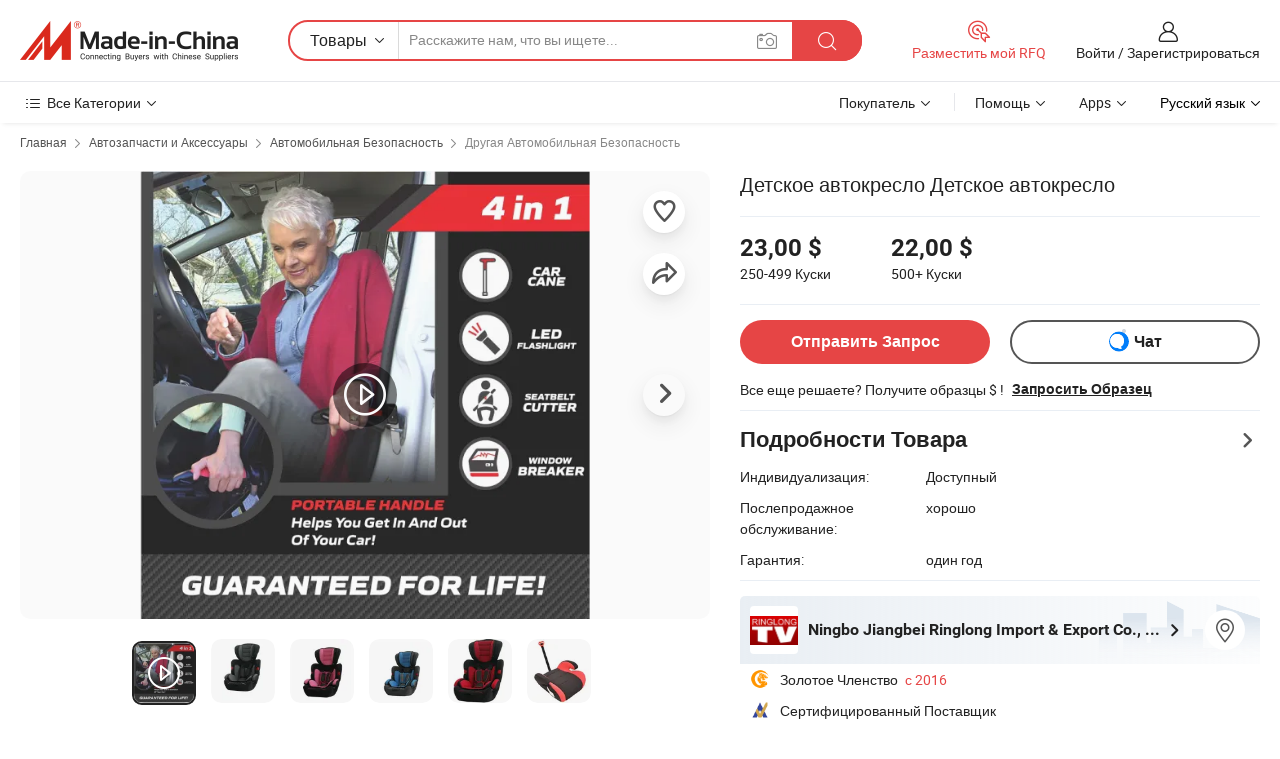

--- FILE ---
content_type: text/html;charset=UTF-8
request_url: https://ru.made-in-china.com/co_ringlong/product_Baby-Car-Seat-Baby-Car-Seat_egsyegeog.html
body_size: 34004
content:
<!DOCTYPE html>
<html lang="ru">
<head>
            <title>Детское автокресло Детское автокресло - Китай Детское автомобильнее сиденье, детское кресло</title>
        <meta content="text/html; charset=utf-8" http-equiv="Content-Type"/>
    <meta name="referrer" content="unsafe-url"/>
    <link rel="dns-prefetch" href="//www.micstatic.com">
    <link rel="dns-prefetch" href="//image.made-in-china.com">
    <link rel="dns-prefetch" href="//www.made-in-china.com">
    <link rel="dns-prefetch" href="//pylon.micstatic.com">
    <link rel="dns-prefetch" href="//expo.made-in-china.com">
    <link rel="dns-prefetch" href="//world.made-in-china.com">
    <link rel="dns-prefetch" href="//pic.made-in-china.com">
    <link rel="dns-prefetch" href="//fa.made-in-china.com">
                            <link rel="alternate" hreflang="en" href="https://ringlong.en.made-in-china.com/product/BSJnvdUcEkVW/China-Baby-Car-Seat-Baby-Car-Seat.html" />
                                                        <link rel="alternate" hreflang="es" href="https://es.made-in-china.com/co_ringlong/product_Baby-Car-Seat-Baby-Car-Seat_egsyegeog.html" />
                                            <link rel="alternate" hreflang="pt" href="https://pt.made-in-china.com/co_ringlong/product_Baby-Car-Seat-Baby-Car-Seat_egsyegeog.html" />
                                            <link rel="alternate" hreflang="fr" href="https://fr.made-in-china.com/co_ringlong/product_Baby-Car-Seat-Baby-Car-Seat_egsyegeog.html" />
                                            <link rel="alternate" hreflang="ru" href="https://ru.made-in-china.com/co_ringlong/product_Baby-Car-Seat-Baby-Car-Seat_egsyegeog.html" />
                                            <link rel="alternate" hreflang="it" href="https://it.made-in-china.com/co_ringlong/product_Baby-Car-Seat-Baby-Car-Seat_egsyegeog.html" />
                                            <link rel="alternate" hreflang="de" href="https://de.made-in-china.com/co_ringlong/product_Baby-Car-Seat-Baby-Car-Seat_egsyegeog.html" />
                                            <link rel="alternate" hreflang="nl" href="https://nl.made-in-china.com/co_ringlong/product_Baby-Car-Seat-Baby-Car-Seat_egsyegeog.html" />
                                            <link rel="alternate" hreflang="ar" href="https://sa.made-in-china.com/co_ringlong/product_Baby-Car-Seat-Baby-Car-Seat_egsyegeog.html" />
                                            <link rel="alternate" hreflang="ko" href="https://kr.made-in-china.com/co_ringlong/product_Baby-Car-Seat-Baby-Car-Seat_egsyegeog.html" />
                                            <link rel="alternate" hreflang="ja" href="https://jp.made-in-china.com/co_ringlong/product_Baby-Car-Seat-Baby-Car-Seat_egsyegeog.html" />
                                            <link rel="alternate" hreflang="hi" href="https://hi.made-in-china.com/co_ringlong/product_Baby-Car-Seat-Baby-Car-Seat_egsyegeog.html" />
                                            <link rel="alternate" hreflang="th" href="https://th.made-in-china.com/co_ringlong/product_Baby-Car-Seat-Baby-Car-Seat_egsyegeog.html" />
                                            <link rel="alternate" hreflang="tr" href="https://tr.made-in-china.com/co_ringlong/product_Baby-Car-Seat-Baby-Car-Seat_egsyegeog.html" />
                                            <link rel="alternate" hreflang="vi" href="https://vi.made-in-china.com/co_ringlong/product_Baby-Car-Seat-Baby-Car-Seat_egsyegeog.html" />
                                            <link rel="alternate" hreflang="id" href="https://id.made-in-china.com/co_ringlong/product_Baby-Car-Seat-Baby-Car-Seat_egsyegeog.html" />
                                    <link rel="alternate" hreflang="x-default" href="https://ringlong.en.made-in-china.com/product/BSJnvdUcEkVW/China-Baby-Car-Seat-Baby-Car-Seat.html" />
    <meta name="viewport" content="initial-scale=1.0,user-scalable=no,maximum-scale=1,width=device-width">
    <meta name="format-detection" content="telephone=no">
            <meta name="Keywords" content="Детское автокресло Детское автокресло,Детское автомобильнее сиденье, детское кресло"/>
            <meta name="Description"
              content="Детское автокресло Детское автокресло,Найти подробную информацию о Детское автомобильнее сиденье, детское кресло от Детское автокресло Детское автокресло - Ningbo Jiangbei Ringlong Import &amp; Export Co., Ltd."/>
            <meta http-equiv="X-UA-Compatible" content="IE=Edge, chrome=1"/>
    <meta name="renderer" content="webkit"/>
             <meta property="og:title" content="[Hot Item] Детское автокресло Детское автокресло"/>
<meta property="og:type" content="product"/>
<meta property="og:url" content="https://ru.made-in-china.com/co_ringlong/product_Baby-Car-Seat-Baby-Car-Seat_egsyegeog.html"/>
<meta property="og:image" content="https://image.made-in-china.com/2f0j00JZntMyalQNko/Baby-Car-Seat-Baby-Car-Seat.jpg"/>
<meta property="og:site_name" content="Made-in-China.com"/>
<meta property="fb:admins" content="292039974180201"/>
<meta property="fb:page_id" content="10150525576765348"/>
<meta property="fb:app_id" content="205885989426763"/>
<meta property="og:description" content="Послепродажное обслуживание: хорошо Гарантия: один год добра: председателя поворотный: исправлено материалов: углеродное волокно индивидуальный: индивидуальный"/>
<meta property="product:price:amount" content="22.0" />
<meta property="product:price:currency" content="USD" />
<meta property="og:availability" content="instock" />
<link rel="canonical" href="https://ru.made-in-china.com/co_ringlong/product_Baby-Car-Seat-Baby-Car-Seat_egsyegeog.html" />
            <link rel="amphtml" href="https://ru.made-in-china.com/amp/co_ringlong/product_Baby-Car-Seat-Baby-Car-Seat_egsyegeog.html">
        <link rel="stylesheet" type="text/css" href="https://www.micstatic.com/landing/www/product/detail_v2/css/product-detail_620f98df.css" media="all"/>
            <link rel="stylesheet" type="text/css" href="https://www.micstatic.com/landing/www/product/detail_v2/css/product-details-mlan_9095978c.css" media="all"/>
                    <style>
            body .sr-com-place .com-place-two.sr-comInfo-sign .sign-item .tip-gold{
                top: -84px;
            }
        </style>
                <style>
            body .sr-com-place .com-place-two.sr-comInfo-sign .sign-item .tip-gold.tip-audit{
                top: -61px;
            }
        </style>
                <style>
            .sr-proMainInfo-slide .share-wrap-visiable .sns-wrap a{
                margin-right: 4px;
            }
            body .fav-share-wrap .act-item{
                padding: 0 3px;
            }
        </style>
    <!-- Polyfill Code Begin --><script chaset="utf-8" type="text/javascript" src="https://www.micstatic.com/polyfill/polyfill-simplify_eb12d58d.js"></script><!-- Polyfill Code End --></head>
        <body class="theme-01 J-ATF" style="overflow-y: scroll;" probe-clarity="false" >
    <div style="position:absolute;top:0;left:0;width:1px;height:1px;overflow:hidden">
                                            <img src="//stat.made-in-china.com/event/rec.gif?type=10&data=%7B%22pdid%22%3A%22750275795%22%2C%22list%22%3A%5B%7B%22t%22%3A1%2C%22f%22%3A0%2C%22id%22%3A%221951882395%22%7D%2C%7B%22t%22%3A1%2C%22f%22%3A0%2C%22id%22%3A%221940445705%22%7D%2C%7B%22t%22%3A1%2C%22f%22%3A0%2C%22id%22%3A%22837072005%22%7D%2C%7B%22t%22%3A1%2C%22f%22%3A0%2C%22id%22%3A%221937069915%22%7D%2C%7B%22t%22%3A1%2C%22f%22%3A0%2C%22id%22%3A%222128800275%22%7D%2C%7B%22t%22%3A1%2C%22f%22%3A0%2C%22id%22%3A%221953036745%22%7D%2C%7B%22t%22%3A1%2C%22f%22%3A0%2C%22id%22%3A%221938463315%22%7D%2C%7B%22t%22%3A1%2C%22f%22%3A0%2C%22id%22%3A%22749246675%22%7D%2C%7B%22t%22%3A1%2C%22f%22%3A0%2C%22id%22%3A%221976105005%22%7D%2C%7B%22t%22%3A1%2C%22f%22%3A0%2C%22id%22%3A%221952994405%22%7D%5D%7D&st=377" alt=""/>
            </div>
    <input type="hidden" id="lan" name="lan" value="ru">
    <input type="hidden" name="pg_abp" id="pg_abp" value="a">
    <input type="hidden" name="isGoogleSeoBuyer" id="isGoogleSeoBuyer" value="false">
    <input type="hidden" name="verifiedTranslate" id="verifiedTranslate" value="Подтвержденный сертификат">
    <input type="hidden" class="J-data-pid" value="750275795">
            <input type="hidden" class="J-data-layout" value="2">
    <input type="hidden" value="prodDetail">
    <input type="hidden" id="loginUserName" value="ringlong"/>
    <input type="hidden" id="comReviewSourceId" name="comReviewSourceId" value="BoKnbgFPAJlM"/>
    <input type="hidden" name="user_behavior_trace_id" id="user_behavior_trace_id" value="1jfg1nt28abcm"/>
    <input type="hidden" name="receptionABTestSwitch" id="receptionABTestSwitch" value="true"/>
    <input type="hidden" name="alertReceptionCardWaitingTime" id="alertReceptionCardWaitingTime" value="1"/>
            <div id="header" ></div>
<script>
    function headerMlanInit() {
        const funcName = 'headerMlan';
        const app = new window[funcName]({target: document.getElementById('header'), props: {props: {"pageType":8,"logoTitle":"Производители и поставщики","logoUrl":null,"base":{"buyerInfo":{"service":"Услуги","newUserGuide":"Гид для новичков","auditReport":"Audited Suppliers' Reports","meetSuppliers":"Meet Suppliers","onlineTrading":"Secured Trading Service","buyerCenter":"Центр покупателей","contactUs":"Связаться с Нами","search":"Поиск","prodDirectory":"Каталог Товаров","supplierDiscover":"Supplier Discover","sourcingRequest":"Разместить Запрос на Поставку","quickLinks":"Quick Links","myFavorites":"Мое Избранное","visitHistory":"История Браузера","buyer":"Покупатель","blog":"Бизнес-информация"},"supplierInfo":{"supplier":"Поставщик","joinAdvance":"加入高级会员","tradeServerMarket":"外贸服务市场","memberHome":"外贸e家","cloudExpo":"Smart Expo云展会","onlineTrade":"交易服务","internationalLogis":"国际物流","northAmericaBrandSailing":"北美全渠道出海","micDomesticTradeStation":"中国制造网内贸站"},"helpInfo":{"whyMic":"Why Made-in-China.com","auditSupplierWay":"Как мы проводим аудит поставщиков","securePaymentWay":"Как мы обеспечиваем оплату","submitComplaint":"Подать жалобу","contactUs":"Связаться с Нами","faq":"Вопросы-Ответы","help":"Помощь"},"appsInfo":{"downloadApp":"Скачать App!","forBuyer":"Для покупателя","forSupplier":"Для поставщика","exploreApp":"Исследовать эксклюзивные скидки в App","apps":"Apps"},"languages":[{"lanCode":0,"simpleName":"en","name":"English","value":"https://ringlong.en.made-in-china.com/product/BSJnvdUcEkVW/China-Baby-Car-Seat-Baby-Car-Seat.html","htmlLang":"en"},{"lanCode":5,"simpleName":"es","name":"Español","value":"https://es.made-in-china.com/co_ringlong/product_Baby-Car-Seat-Baby-Car-Seat_egsyegeog.html","htmlLang":"es"},{"lanCode":4,"simpleName":"pt","name":"Português","value":"https://pt.made-in-china.com/co_ringlong/product_Baby-Car-Seat-Baby-Car-Seat_egsyegeog.html","htmlLang":"pt"},{"lanCode":2,"simpleName":"fr","name":"Français","value":"https://fr.made-in-china.com/co_ringlong/product_Baby-Car-Seat-Baby-Car-Seat_egsyegeog.html","htmlLang":"fr"},{"lanCode":3,"simpleName":"ru","name":"Русский язык","value":"https://ru.made-in-china.com/co_ringlong/product_Baby-Car-Seat-Baby-Car-Seat_egsyegeog.html","htmlLang":"ru"},{"lanCode":8,"simpleName":"it","name":"Italiano","value":"https://it.made-in-china.com/co_ringlong/product_Baby-Car-Seat-Baby-Car-Seat_egsyegeog.html","htmlLang":"it"},{"lanCode":6,"simpleName":"de","name":"Deutsch","value":"https://de.made-in-china.com/co_ringlong/product_Baby-Car-Seat-Baby-Car-Seat_egsyegeog.html","htmlLang":"de"},{"lanCode":7,"simpleName":"nl","name":"Nederlands","value":"https://nl.made-in-china.com/co_ringlong/product_Baby-Car-Seat-Baby-Car-Seat_egsyegeog.html","htmlLang":"nl"},{"lanCode":9,"simpleName":"sa","name":"العربية","value":"https://sa.made-in-china.com/co_ringlong/product_Baby-Car-Seat-Baby-Car-Seat_egsyegeog.html","htmlLang":"ar"},{"lanCode":11,"simpleName":"kr","name":"한국어","value":"https://kr.made-in-china.com/co_ringlong/product_Baby-Car-Seat-Baby-Car-Seat_egsyegeog.html","htmlLang":"ko"},{"lanCode":10,"simpleName":"jp","name":"日本語","value":"https://jp.made-in-china.com/co_ringlong/product_Baby-Car-Seat-Baby-Car-Seat_egsyegeog.html","htmlLang":"ja"},{"lanCode":12,"simpleName":"hi","name":"हिन्दी","value":"https://hi.made-in-china.com/co_ringlong/product_Baby-Car-Seat-Baby-Car-Seat_egsyegeog.html","htmlLang":"hi"},{"lanCode":13,"simpleName":"th","name":"ภาษาไทย","value":"https://th.made-in-china.com/co_ringlong/product_Baby-Car-Seat-Baby-Car-Seat_egsyegeog.html","htmlLang":"th"},{"lanCode":14,"simpleName":"tr","name":"Türkçe","value":"https://tr.made-in-china.com/co_ringlong/product_Baby-Car-Seat-Baby-Car-Seat_egsyegeog.html","htmlLang":"tr"},{"lanCode":15,"simpleName":"vi","name":"Tiếng Việt","value":"https://vi.made-in-china.com/co_ringlong/product_Baby-Car-Seat-Baby-Car-Seat_egsyegeog.html","htmlLang":"vi"},{"lanCode":16,"simpleName":"id","name":"Bahasa Indonesia","value":"https://id.made-in-china.com/co_ringlong/product_Baby-Car-Seat-Baby-Car-Seat_egsyegeog.html","htmlLang":"id"}],"showMlan":true,"showRules":false,"rules":"Rules","language":"ru","menu":"Меню","subTitle":null,"subTitleLink":null,"stickyInfo":null},"categoryRegion":{"categories":"Все Категории","categoryList":[{"name":"Сельское Хозяйство и Пища","value":"https://ru.made-in-china.com/category1_Agriculture-Food/Agriculture-Food_usssssssss.html","catCode":"1000000000"},{"name":"Одежда и Аксессуары","value":"https://ru.made-in-china.com/category1_Apparel-Accessories/Apparel-Accessories_uussssssss.html","catCode":"1100000000"},{"name":"Искусство и Ремесла","value":"https://ru.made-in-china.com/category1_Arts-Crafts/Arts-Crafts_uyssssssss.html","catCode":"1200000000"},{"name":"Автозапчасти и Аксессуары","value":"https://ru.made-in-china.com/category1_Auto-Motorcycle-Parts-Accessories/Auto-Motorcycle-Parts-Accessories_yossssssss.html","catCode":"2900000000"},{"name":"Сумки, Футляры и Коробки","value":"https://ru.made-in-china.com/category1_Bags-Cases-Boxes/Bags-Cases-Boxes_yhssssssss.html","catCode":"2600000000"},{"name":"Химическая Промышленность","value":"https://ru.made-in-china.com/category1_Chemicals/Chemicals_uissssssss.html","catCode":"1300000000"},{"name":"Компьютерные Товары","value":"https://ru.made-in-china.com/category1_Computer-Products/Computer-Products_iissssssss.html","catCode":"3300000000"},{"name":"Строительство и Отделка","value":"https://ru.made-in-china.com/category1_Construction-Decoration/Construction-Decoration_ugssssssss.html","catCode":"1500000000"},{"name":"Бытовая Электроника","value":"https://ru.made-in-china.com/category1_Consumer-Electronics/Consumer-Electronics_unssssssss.html","catCode":"1400000000"},{"name":"Электротехника и Электроника","value":"https://ru.made-in-china.com/category1_Electrical-Electronics/Electrical-Electronics_uhssssssss.html","catCode":"1600000000"},{"name":"Мебель","value":"https://ru.made-in-china.com/category1_Furniture/Furniture_yessssssss.html","catCode":"2700000000"},{"name":"Здоровье и Медицина","value":"https://ru.made-in-china.com/category1_Health-Medicine/Health-Medicine_uessssssss.html","catCode":"1700000000"},{"name":"Промышленное Оборудование и Компоненты","value":"https://ru.made-in-china.com/category1_Industrial-Equipment-Components/Industrial-Equipment-Components_inssssssss.html","catCode":"3400000000"},{"name":"Инструменты и Измерительные Приборы","value":"https://ru.made-in-china.com/category1_Instruments-Meters/Instruments-Meters_igssssssss.html","catCode":"3500000000"},{"name":"Легкая промышленность и товары повседневного спроса","value":"https://ru.made-in-china.com/category1_Light-Industry-Daily-Use/Light-Industry-Daily-Use_urssssssss.html","catCode":"1800000000"},{"name":"Светильники и Освещение","value":"https://ru.made-in-china.com/category1_Lights-Lighting/Lights-Lighting_isssssssss.html","catCode":"3000000000"},{"name":"Машины Для Производства и Обработки","value":"https://ru.made-in-china.com/category1_Manufacturing-Processing-Machinery/Manufacturing-Processing-Machinery_uossssssss.html","catCode":"1900000000"},{"name":"Металлургия, Полезные Ископаемые и Энергетика","value":"https://ru.made-in-china.com/category1_Metallurgy-Mineral-Energy/Metallurgy-Mineral-Energy_ysssssssss.html","catCode":"2000000000"},{"name":"Канцелярские Товары","value":"https://ru.made-in-china.com/category1_Office-Supplies/Office-Supplies_yrssssssss.html","catCode":"2800000000"},{"name":"Упаковка и Полиграфия","value":"https://ru.made-in-china.com/category1_Packaging-Printing/Packaging-Printing_ihssssssss.html","catCode":"3600000000"},{"name":"Безопасность и Защита","value":"https://ru.made-in-china.com/category1_Security-Protection/Security-Protection_ygssssssss.html","catCode":"2500000000"},{"name":"Услуги","value":"https://ru.made-in-china.com/category1_Service/Service_ynssssssss.html","catCode":"2400000000"},{"name":"Спортивные Товары и Отдых","value":"https://ru.made-in-china.com/category1_Sporting-Goods-Recreation/Sporting-Goods-Recreation_iussssssss.html","catCode":"3100000000"},{"name":"Текстиль","value":"https://ru.made-in-china.com/category1_Textile/Textile_yussssssss.html","catCode":"2100000000"},{"name":"Инструменты и Крепёжные Изделия","value":"https://ru.made-in-china.com/category1_Tools-Hardware/Tools-Hardware_iyssssssss.html","catCode":"3200000000"},{"name":"Игрушки","value":"https://ru.made-in-china.com/category1_Toys/Toys_yyssssssss.html","catCode":"2200000000"},{"name":"Транспорт","value":"https://ru.made-in-china.com/category1_Transportation/Transportation_yissssssss.html","catCode":"2300000000"}],"more":"Больше"},"searchRegion":{"show":true,"lookingFor":"Расскажите нам, что вы ищете...","homeUrl":"//ru.made-in-china.com","products":"Товары","suppliers":"Поставщики","auditedFactory":null,"uploadImage":"Загрузить изображение","max20MbPerImage":"Максимум 20 МБ на изображение","yourRecentKeywords":"Ваши последние ключевые слова","clearHistory":"Очистить Историю","popularSearches":"Похожие Поиски","relatedSearches":"Больше","more":null,"maxSizeErrorMsg":"Загрузка не удалась. Максимальный размер изображения 20 МБ.","noNetworkErrorMsg":"Нет сетевого подключения. Пожалуйста, проверьте настройки сети и попробуйте снова.","uploadFailedErrorMsg":"Загрузка не удалась. Неверный формат изображения. Поддерживаемые форматы: JPG, PNG, BMP.","relatedList":null,"relatedTitle":null,"relatedTitleLink":null,"formParams":null,"mlanFormParams":{"keyword":null,"inputkeyword":null,"type":null,"currentTab":null,"currentPage":null,"currentCat":null,"currentRegion":null,"currentProp":null,"submitPageUrl":null,"parentCat":null,"otherSearch":null,"currentAllCatalogCodes":null,"sgsMembership":null,"memberLevel":null,"topOrder":null,"size":null,"more":"больше","less":"less","staticUrl50":null,"staticUrl10":null,"staticUrl30":null,"condition":"0","conditionParamsList":[{"condition":"0","conditionName":null,"action":"/productSearch?keyword=#word#","searchUrl":null,"inputPlaceholder":null},{"condition":"1","conditionName":null,"action":"/companySearch?keyword=#word#","searchUrl":null,"inputPlaceholder":null}]},"enterKeywordTips":"Введите ключевое слово по крайней мере для вашего поиска.","openMultiSearch":false},"frequentRegion":{"rfq":{"rfq":"Разместить мой RFQ","searchRfq":"Search RFQs","acquireRfqHover":"Расскажите нам, что вам нужно, и попробуйте простой способ получить цитаты !","searchRfqHover":"Discover quality RFQs and connect with big-budget buyers"},"account":{"account":"Аккаунт","signIn":"Войти","join":"Зарегистрироваться","newUser":"Новый Пользователь","joinFree":"Зарегистрироваться","or":"Или","socialLogin":"Нажимая «Зарегистрироваться», «Войти» или «Продолжить» с Facebook, Linkedin, Twitter, Google, %s, я принимаю %sUser Agreement%s и %sPrivacy Policy%s","message":"Сообщения","quotes":"Цитаты","orders":"Заказы","favorites":"Избранное","visitHistory":"История Браузера","postSourcingRequest":"Разместить Запрос на Поставку","hi":"Здравствуйте","signOut":"Выйти","manageProduct":"Управление Продуктами","editShowroom":"Редактировать выставочный зал","username":"","userType":null,"foreignIP":true,"currentYear":2026,"userAgreement":"Пользовательское соглашение","privacyPolicy":"Политика конфиденциальности"},"message":{"message":"Сообщения","signIn":"Войти","join":"Зарегистрироваться","newUser":"Новый Пользователь","joinFree":"Зарегистрироваться","viewNewMsg":"Sign in to view the new messages","inquiry":"Запросы","rfq":"RFQs","awaitingPayment":"Awaiting payments","chat":"Чат","awaitingQuotation":"Ожидание котировок"},"cart":{"cart":"Корзина запросов"}},"busiRegion":null,"previewRegion":null}}});
		const hoc=o=>(o.__proto__.$get=function(o){return this.$$.ctx[this.$$.props[o]]},o.__proto__.$getKeys=function(){return Object.keys(this.$$.props)},o.__proto__.$getProps=function(){return this.$get("props")},o.__proto__.$setProps=function(o){var t=this.$getKeys(),s={},p=this;t.forEach(function(o){s[o]=p.$get(o)}),s.props=Object.assign({},s.props,o),this.$set(s)},o.__proto__.$help=function(){console.log("\n            $set(props): void             | 设置props的值\n            $get(key: string): any        | 获取props指定key的值\n            $getKeys(): string[]          | 获取props所有key\n            $getProps(): any              | 获取props里key为props的值（适用nail）\n            $setProps(params: any): void  | 设置props里key为props的值（适用nail）\n            $on(ev, callback): func       | 添加事件监听，返回移除事件监听的函数\n            $destroy(): void              | 销毁组件并触发onDestroy事件\n        ")},o);
        window[`${funcName}Api`] = hoc(app);
    };
</script><script type="text/javascript" crossorigin="anonymous" onload="headerMlanInit()" src="https://www.micstatic.com/nail/pc/header-mlan_6f301846.js"></script>        <div class="sr-container J-layout ">
        <script type="text/x-data" class="J-mlan-stat-data">{"t":"mLanCou","f":"prodDetail","vId":null}</script>
                <div>
            <input type="hidden" id="J-detail-isProduct"/>
            <input type="hidden" id="loginUserName" value="ringlong"/>
            <input type="hidden" id="curLanCode" value="3"/>
            <input type="hidden" id="sensor_pg_v" value="pid:BSJnvdUcEkVW,cid:BoKnbgFPAJlM,tp:104,stp:10403,plate:normal,sst:paid,is_trade:0,is_sample:1,is_rushorder:0,is_verified:1,abt:null,abp:a"/>
            <input type="hidden" id="productId" value="BSJnvdUcEkVW"/>
            <input type="hidden" id="loginCountry" value="United_States"/>
            <input type="hidden" id="isUser" value="false"/>
            <input type="hidden" id="userEmailAddress" value=""/>
                            <input type="hidden" id="J-SlideNav-Survey" isLogin="true" isBuyer="true" comId="en" linkData="http://survey.made-in-china.com/index.php?sid=16156&lang=">
                        <script class="J-mlan-config" type="text/data-lang" data-lang="ru">
                {
                    "more": "Посмотреть Всё",
                    "less": "Посмотреть Mеньше",
                    "pmore": "Больше",
                    "pless": "Mеньше",
                    "verifiedTranslate": "Подтвержденный сертификат",
                    "emailRequired": "Введите ваш адрес электронной почты.",
                    "email": "Введите действительный адрес почты.",
                    "contentRequired": "Введите содержание вашего запроса.",
                    "maxLength": "Текст Вашего запроса должен содержать от 20 до 4000 символов.",
                    "quiryDialogTitle": "Ввести контакт, чтобы укрепить доверия с поставщиком",
                    "videoTitle": "Посмотреть Похожие Видео",
                    "alsoViewTitle": "Люди, которые посмотрели это, также посмотрели",
                    "latestPriceTitle": "Введите подробные требования, чтобы получить точное предложение",
                    "Enter your email address":"Пожалуйста, введите вашу эле. почту.",
                    "ratingReviews": "Рейтинги и отзывы",
                    "selectOptions": ["Топ Отзывы", "Самые Последние"],
                    "frequencyError": "Ваши операции выполняются слишком часто. Повторите попытку позже.",
                    "overallReviews": {
                        "title": "Все отзывы",
                        "reviews": "Отзывы",
                        "star": "Звезда"
                    },
                    "customerSatisfaction": {
                        "title": "Удовлетворенность Клиентов",
                        "response": "Обратная связь",
                        "service": "Услуги",
                        "quality": "Качество",
                        "delivery": "Доставка"
                    },
                    "reviewDetails": {
                        "title": "Подробности отзывов",
                        "verifiedPurchase": "Подтвержденная покупка",
                        "showPlace": {
                            "publicShow": "Public show",
                            "publicShowInProtection": "Public show (Protection period)",
                            "onlyInVo": "Only show in VO"
                        },
                        "modified": "Измененный"
                    },
                    "pager": {
                        "goTo": "Перейти к",
                        "page": "Страница",
                        "next": "Следующий",
                        "prev": "Предыдущий",
                        "confirm": "Подтвердить"
                    },
                    "loadingTip": "Загрузка",
                    "foldingReviews": "Посмотреть Складные Обзоры",
                    "noInfoTemporarily": "Временно нет информации.",
                    "strengthLabel": "Этикетка проверенной прочности",
                    "Negotiable":"Цена Договорная",
                    "Free Shipping to {{country}} by {{carrier}}":"Бесплатная доставка в {{country}} за {{carrier}}",
                    "Estimated delivery time $ Days":"Расчетное время доставки $ Дней",
                    "To be negotiated to {{country}} by {{carrier}}":"Будет предметом переговоров  {{country}} за {{carrier}}",
                    "US$ {{freight}} to {{country}} by {{carrier}}":"US$ {{freight}} к {{country}} к {{carrier}}",
                    "Still deciding? Get samples of $ !": "Все еще решаете? Получите образцы $ !",
                    "Shipping Cost": "Стоимость доставки",
                    "Delivery": "Доставка",
                    "{{buyerName}} made an order recently.": "{{buyerName}} недавно сделал заказ.",
                    "The hot selling product from our verified and experienced supplier.": "Самые продаваемые товары от наших проверенных и опытных поставщиков.",
                    "selectSkuSpec": "Выберите варианты и количество",
                    "productSpecification": "Технические характеристики товара",
                    "productsTotalAmount": "Общая сумма товаров",
                    "sendInquiry": "Отправить Запрос",
                    "minOrderTips": "Количество вашего товара меньше минимального заказа ({{minTotalCount}}).",
                    "buyNow": "Купить сейчас",
                    "startOrderRequest": "Начать запрос заказа",
                    "shippingFeeTips": "Не включает стоимость доставки."

                }
            </script>
            <div class="sr-layout-wrap sr-layout-resp">
                <div class="detail-top-bar" >
                                            <div class="sr-QPWords-cont">
                            <ul>
                                                                                                                                    <li class="sr-QPWords-item">
                                        <a href="https://ru.made-in-china.com" target="_blank" rel="nofollow">Главная</a>
                                        <i class="ob-icon icon-right"></i>
                                                                                    <a href="https://ru.made-in-china.com/category1_Auto-Motorcycle-Parts-Accessories/Auto-Motorcycle-Parts-Accessories_yossssssss.html" target="_blank">Автозапчасти и Аксессуары</a>
                                            <i class="ob-icon icon-right"></i>
                                                                                    <a href="https://ru.made-in-china.com/category23_Auto-Motorcycle-Parts-Accessories/Car-Safety_yosrssssss_1.html" target="_blank">Автомобильная Безопасность</a>
                                            <i class="ob-icon icon-right"></i>
                                                                                <a href="https://ru.made-in-china.com/category23_Auto-Motorcycle-Parts-Accessories/Other-Car-Safety_yosrshssss_1.html" target="_blank">Другая Автомобильная Безопасность</a>
                                                                            </li>
                                                            </ul>
                        </div>
                                    </div>
                            </div>
                        <div class="sr-layout-detail clears">
                <div class="sr-detail-content clears">
                    <div class="sr-layout-block sr-layout-left">
                        <div class="sr-layout-content sr-proMainInfo J-sr-proMainInfo">
                            <div class="sr-proMainInfo-baseInfo J-proMainInfo-baseInfo" faw-module="main_function" faw-exposure>
        <div class="sr-proMainInfo-baseInfo-name">
            <h1 class="sr-proMainInfo-baseInfoH1 J-baseInfo-name" data-prod-tag="">
                <span class="J-meiAward"></span> <span>Детское автокресло Детское автокресло</span>
            </h1>
            <div class="tag-wrapper">
                <div class="J-deal-tag"></div>
            </div>
                    </div>
            <div class="sr-proMainInfo-baseInfo-property">
            <div class="baseInfo-price-related">
                <div class="J-activity-banner attr-line"></div>
                <input type="hidden" id="inquiry4PriceHref" name="inquiry4PriceHref" value="//www.made-in-china.com/sendInquiry/prod_BSJnvdUcEkVW_BoKnbgFPAJlM_0.html?plant=ru&from=shrom&type=cs&style=3&page=p_detail">
                <div class="swiper-proMainInfo-baseInfo-propertyGetPrice-container">
                    <input type="hidden" value="{'Порт':'Ningbo, China','Условия Платежа':'L/C, T/T, Western Union'}" id="priceProp">
                                                                                                        <div class="sr-proMainInfo-baseInfo-propertyPrice">
                                                    <div id="swiper-container" class="swiper-container-div">
                                <div class="swiper-wrapper-div">
                                                                            <div class="swiper-slide-div">
                                            <div class="swiper-money-container">23,00 $</div>
                                            <div class="swiper-unit-container">250-499 <span class="unit">Куски</span></div>
                                        </div>
                                                                            <div class="swiper-slide-div">
                                            <div class="swiper-money-container">22,00 $</div>
                                            <div class="swiper-unit-container">500+ <span class="unit">Куски</span></div>
                                        </div>
                                </div>
                            </div>
                    </div>
                </div>
                <div class="coupon-and-getlastprice">
                                            <div class="empty-glp-box"></div>
                                    </div>
            </div>
            <input type="hidden" id="login" value="false">
                        <div class="sr-proMainInfo-baseInfo-propertyAttr">
                <div>
        <input type="hidden" id="hasProdSpecs" value="false">
</div>
                                <div>
    <input type="hidden" id="supportRushOrder" value="false">
<div class="sr-layout-block contact-block J-contact-fix two-button">
    <div class="button-block contact-btn">
        <a fun-inquiry-product class="btns button-link-contact J-prod-btn-contact" target="_blank" href="https://www.made-in-china.com/sendInquiry/prod_BSJnvdUcEkVW_BoKnbgFPAJlM.html?plant=ru&from=shrom&type=cs&style=3&page=p_detail" rel="nofollow" ads-data="st:24,pdid:BSJnvdUcEkVW,pcid:BoKnbgFPAJlM"> Отправить Запрос
        </a>
    </div>
    <div class="sr-side-contSupplier-chat button-block J-sr-side-contSupplier-chat">
        <b text='[{"offline": {"text":"Чат","title":"Поставщик сейчас не в сети, пожалуйста, оставьте свое сообщение."}, "online": {"text":"Чат","title":"Чат с поставщиком онлайн прямо сейчас!"}}]' class="tm3_chat_status" lan="ru" tmlan="ru" dataId="BoKnbgFPAJlM_BSJnvdUcEkVW_1" inquiry="https://www.made-in-china.com/sendInquiry/prod_BSJnvdUcEkVW_BoKnbgFPAJlM.html?plant=ru&from=shrom&type=cs&style=3&page=p_detail" processor="chat" cid="BoKnbgFPAJlM"></b>
        <span rel="nofollow" ads-data="st:13" class="tm-placeholder" title="Чат с поставщиком онлайн прямо сейчас!" role="button" tabindex="0" aria-label="tm">
                            Чат </span>
    </div>
</div>
    </div>
                                                            <table>
                            <tbody>
                            <tr>
                                <td>
                                    <div class="sample-order-info">
                                        <div class="info-text">
                                            <span class="J-sample-order">Все еще решаете? Получите образцы $ !</span>
                                            <span class="sample-price J-sample-price" style="display: none">US$ 100/шт.</span>
                                        </div>
                                                                                    <a class="" ads-data="st:19" target="_blank" href="//www.made-in-china.com/requestSample/prod_BSJnvdUcEkVW_BoKnbgFPAJlM.html" rel="nofollow">Запросить Образец</a>
                                                                            </div>
                                </td>
                            </tr>
                            </tbody>
                        </table>
                                    <div class="attr-line"></div>
                    <div class="product-details-title pointer J-prod-detail" ads-data="st:309">
                        <span>Подробности Товара</span>
                        <span><i class="ob-icon icon-right"></i></span>
                    </div>
                    <table>
                        <tbody>
                                                        <tr>
                                <th width="166" class="th-label">Индивидуализация:</th>
                                <td>Доступный</td>
                            </tr>
                                                        <tr>
                                <th width="166" class="th-label">Послепродажное обслуживание:</th>
                                <td>хорошо</td>
                            </tr>
                                                        <tr>
                                <th width="166" class="th-label">Гарантия:</th>
                                <td>один год</td>
                            </tr>
                        </tbody>
                    </table>
                                    <div class="attr-line"></div>
                <div class="sr-layout-block sr-com-place sr-com-place-top">
                                                                     <div faw-module="verified_company_homepage" faw-exposure>
    <input type="hidden" id="J-linkInfo" value="https://ru.made-in-china.com/co_ringlong/">
        <div id="product-multi-box-small">
                                </div>
    <div class="sr-linkTo-comInfo J-linkTo-comInfo" ads-data>
        <div class="sr-com com-place-one com-place-one-new">
                            <div class="sr-com-logo" ads-data="st:185">
                    <img src="//www.micstatic.com/landing/www/product/img/transparent.png" data-original="//image.made-in-china.com/206f0j00qauQjTzYBtps/Ningbo-Jiangbei-Ringlong-Import-Export-Co-Ltd-.jpg" />
                </div>
                        <div class="sr-com-info">
                <div class="sr-comInfo-title ">
                    <div class="title-txt">
                        <a href="https://ru.made-in-china.com/co_ringlong/" target="_blank" ads-data="st:3" title="Ningbo Jiangbei Ringlong Import &amp; Export Co., Ltd."><span class="text-ellipsis">Ningbo Jiangbei Ringlong Import &amp; Export Co., Ltd.</span> <i class="ob-icon icon-right"></i></a>
                    </div>
                </div>
                <div class="info-item-out">
                </div>
            </div>
            <div class="operate-wrapper">
                                    <div class="company-location" ads-data="st:225">
                        <a class="J-location" target="_blank" href="https://ru.made-in-china.com/co_ringlong/company_info.html">
                            <i class="ob-icon icon-coordinate"></i>
                            <div class="tip arrow-bottom tip-gold">
                                <div class="gold-content">
                                    <div class="tip-con">
                                        Zhejiang, Китай
                                    </div>
                                    <span class="arrow arrow-out">
                                    <span class="arrow arrow-in"></span>
                                </span>
                                </div>
                            </div>
                        </a>
                    </div>
            </div>
        </div>
                    <div class="rating-box">
                <div class='add_factory-icon'>
                                                </div>
                <div class="J-review-box" style="display: none">
                                            <div class="review-label">What's your impression of this company?</div>
                                            <div class="score-item review-btn" ads-data="st:114">
                            <i class="ob-icon icon-fill-text"></i>
                            <span>review now</span>
                        </div>
                </div>
            </div>
                <div class="sr-comInfo-sign com-place-two com-place-two-new no-tag ">
                                                <div class="sign-item" ads-data="st:186">
                                            <i class="item-icon icon-gold"></i>
                        Золотое Членство <span class="txt-year">с 2016</span>
                                                                <div class="tip arrow-bottom tip-gold">
                        <div class="gold-content">
                            <div class="tip-con">
                                                                    <p class="tip-para">Поставщики с проверенными бизнес-лицензиями</p>
                                                            </div>
                        </div>
                    </div>
                </div>
                    </div>
    </div>
    <div class="com-place-three com-place-three-new">
                    <div class="sign-item J-verified-item" data-title="Проверено независимым сторонним инспекционным агентством" ads-data="st:113">
                <img class="item-icon" src="https://www.micstatic.com/common/img/icon-new/as-short.png" alt="Сертифицированный Поставщик" />
                Сертифицированный Поставщик <div class="tip arrow-bottom tip-gold">
                    <div class="gold-content">
                        <div class="tip-con">
                           <p class="tip-para">Проверено независимым сторонним инспекционным агентством</p>
                        </div>
                    </div>
                </div>
            </div>
                                    <div class="verified-list" ads-data="st:228">
                                                                <span class="verified-item">
                            <span class="verified-tip"></span>
                            Импортеры и экспортеры <div class="tip arrow-bottom tip-gold">
                                <div class="gold-content">
                                    <div class="tip-con">
                                        Поставщик имеет права на импорт и экспорт.
                                    </div>
                                </div>
                            </div>
                        </span>
                                            <span class="verified-item">
                            <span class="verified-tip"></span>
                            Выбор постоянных покупателей <div class="tip arrow-bottom tip-gold">
                                <div class="gold-content">
                                    <div class="tip-con">
                                        Более 50% покупателей повторно выбирают поставщика
                                    </div>
                                </div>
                            </div>
                        </span>
                                    </div>
                                                    <div class="see-all no-sign" ads-data="st: 58;">
                    <a class="J-sign-in" href="javascript:void(0);">Войдите</a>, чтобы увидеть все проверенные метки силы (18)
                </div>
                        </div>
</div>
                                </div>
            </div>
        </div>
    </div>
<input type="hidden" id="contactNow"
       value="https://www.made-in-china.com/sendInquiry/prod_BSJnvdUcEkVW_BoKnbgFPAJlM.html?plant=ru&from=shrom&type=cs&style=3&page=p_detail">
<input type="hidden" id="supportOrder" value="false"
       data-url="//membercenter.made-in-china.com/newtrade/order/page/buyer-start-order.html?from=3&prodId=BSJnvdUcEkVW&sample=0">
    <style>
    .catalogForm .form-label{
        width: 190px;
    }
    .catalogForm .form-label em{
        color: #e64545;
        margin-right: 5px;
    }
    .catalogForm .form-fields{
        margin-left: 200px;
    }
</style>
<script type="text/template" id="J-catalog-dialog">
    <div class="alert-new mb20">
        <div class="alert-con alert-warn alert-state" style="width: 100%;">
            <span class="micon-state"><i class="ob-icon icon-caution"></i></span><span class="alert-txt">Please complete the form below, we will email the catalog to you.</span>
        </div>
    </div>
    <form action="" class="obelisk-form J-catalog-form catalogForm">
        <input type="hidden" name="source" value="2"/>
        <div class="form-item">
            <label class="form-label"><em>*</em>Email Address</label>
            <div class="form-fields">
                <input type="text" name="email" maxlength="160" class="input-text span-8" value=""/>
            </div>
        </div>
        <div class="form-item">
            <label class="form-label"><em>*</em>Name</label>
            <div class="form-fields">
                <input type="text" name="name" maxlength="50" class="input-text span-8" value=""/>
            </div>
        </div>
        <div class="form-item">
            <label class="form-label"><em>*</em>Country/Region</label>
            <div class="form-fields">
                <select class="span-8 J-countrySelect" select-css="span-8 select-flags" name="comCountry" value="">
                    {{ if(hotCountries && hotCountries.length>0){ }}
                    <optgroup label="--Please Select--">
                        {{ $.each(hotCountries,function(){ }}
                        <option {{ if(selected === this.countryKey){ }}selected="selected"{{ } }} value="{{-this.countryKey}}" select-countrycode="{{-this.countryCode}}" select-css="select-flag select-flag-{{-this.simpleCountryName.toLowerCase()}}" select-rm-areacode="{{-this.showAreaCodeFram}}">{{-this.coutryName}}</option>
                        {{ }) }}
                    </optgroup>
                    {{ } }}

                    {{ if(allCountries && allCountries.length>0){ }}
                    <optgroup label="--All Countries/Regions (A to Z)--">
                        {{ $.each(allCountries,function(){ }}
                        <option {{ if(selected === this.countryKey){ }}selected="selected"{{ } }} value="{{-this.countryKey}}" select-countrycode="{{-this.countryCode}}" select-css="select-flag select-flag-{{-this.simpleCountryName.toLowerCase()}}" select-rm-areacode="{{-this.showAreaCodeFram}}">{{-this.coutryName}}</option>
                        {{ }) }}
                    </optgroup>
                    {{ } }}
                </select>
            </div>
        </div>
        <div class="form-item J-validator-box hide">
            <label class="form-label"><em>*</em>Verification Code</label>
            <div class="form-fields">
                <span class="J-validator" id="J-validator"></span>
                <div class="feedback-block J-vcode-error" wrapfor="faptcha_response_field"></div>
            </div>
        </div>
    </form>
</script><script type="text/template" id="J-dia-success">
    <div class="dlg-result">
        <div class="state">
            <i class="micon succ">&#xe000;</i>
        </div>
        <div class="msg"><p>You have submitted the request successfully!</p><p>{{-retResult.tipMessage}}</p></div>
    </div>
</script><script type="text/template" id="J-dia-warn">
    <div class="dlg-result">
        <div class="state">
            <i class="micon warning">&#xe003;</i>
        </div>
        <div class="msg"><p>{{-retResult.tipMessage}}</p></div>
    </div>
</script><script type="text/template" id="J-dia-error">
    <div class="dlg-result">
        <div class="state">
            <i class="micon error">&#xe001;</i>
        </div>
        <div class="msg"><p>Sent failed!</p><p>{{-retResult.tipMessage}}</p></div>
    </div>
</script>                             <div class="J-smallImg-wrap">
    <div class="sr-proMainInfo-slide smallImg-wrap J-pic-box-small" faw-module="main_product" faw-exposure>
        <div class="tag-wrapper">
            <div class="J-ranking-tag"></div>
        </div>
        <div class="tip-online J-sample-online-tips" style="display: none">
            <ul class="tip-cont">
                <li>
                    <span class="online-icon online-icon-1"></span>
                    <span>Сканирование на Месте</span>
                </li>
                <li>
                    <span class="online-icon online-icon-2"></span>
                    <span>Точный Цифровой Дубликат</span>
                </li>
                <li>
                    <span class="online-icon online-icon-3"></span>
                    <span>Угол Неограниченный</span>
                </li>
            </ul>
        </div>
        <input type="hidden" id="prodId" value=""/>
        <div class="sr-proMainInfo-slide-pic J-pic-list-wrap sr-proSlide">
            <div class="sr-proMainInfo-slide-container swiper-container J-pic-list-container">
                <div class="swiper-wrapper">
                                                                                                        <div class="sr-proMainInfo-slide-picItem swiper-slide J-play-video J-pic-item J-pic-large-item">
                            <div class="sr-prMainInfo-slide-inner">
                                <div class="sr-proMainInfo-slide-picInside J-play-video-wrap" faw-exposure-sub faw-video ads-data="st:15,item_type:prod_details,item_id:OxotMzGuOghp,cloud_media_url:https://v.made-in-china.com/ucv/sbr/13d2cfa9416987e2a5f6346597a5fd/65cb3187bd10361629358131620660_h264_def.mp4">
                                    <div class="play-video-btn J-play-video-btn">
                                                                                    <img src="//image.made-in-china.com/318f0j00cTwYsLWPhhqH/-LED-mp4.webp" alt="" >
                                                                                <span class="play-mark"><i class="ob-icon icon-play"></i></span>
                                        <script type="text/data-video">
                                        {
                                            "videoUrl": "https://v.made-in-china.com/ucv/sbr/13d2cfa9416987e2a5f6346597a5fd/65cb3187bd10361629358131620660_h264_def.mp4",
                                    "vid": "1036162935",
                                    "autoplay": true
                                }
                                    </script>
                                    </div>
                                </div>
                            </div>
                        </div>
                            <div class="sr-proMainInfo-slide-picItem swiper-slide enlarge-hide J-pic-large-item J-pic-item" fsrc="//image.made-in-china.com/2f0j00JZntMyalQNko/Baby-Car-Seat-Baby-Car-Seat.webp" >
                                <div class="sr-prMainInfo-slide-inner">
                                    <div class="sr-proMainInfo-slide-picInside">
                                                                                <a class="enlargeHref" href="javascript:void(0);" ads-data="st:9" >
                                                                                    <img class="J-picImg-zoom-in" ads-data="st:239" data-index="2" loading="lazy" src="//image.made-in-china.com/202f0j00JZntMyalQNko/Baby-Car-Seat-Baby-Car-Seat.webp" alt="Детское автокресло Детское автокресло pictures & photos">
                                                                                </a>
                                                                            </div>
                                                                            <div class="sr-proMainInfo-slide-picLarge J-pic-zoom-in" ads-data="st:239" data-index="2"></div>
                                                                                                                <input type="hidden" class="encodeImgId" value="OXCxMyJlyNkW"/>
                                                                    </div>
                            </div>
                            <div class="sr-proMainInfo-slide-picItem swiper-slide enlarge-hide J-pic-large-item J-pic-item" fsrc="//image.made-in-china.com/2f0j00JKNQBdtESyqc/Baby-Car-Seat-Baby-Car-Seat.webp" >
                                <div class="sr-prMainInfo-slide-inner">
                                    <div class="sr-proMainInfo-slide-picInside">
                                                                                <a class="enlargeHref" href="javascript:void(0);" ads-data="st:9" >
                                                                                    <img class="J-picImg-zoom-in" ads-data="st:239" data-index="3" loading="lazy" src="//image.made-in-china.com/202f0j00JKNQBdtESyqc/Baby-Car-Seat-Baby-Car-Seat.webp" alt="Детское автокресло Детское автокресло pictures & photos">
                                                                                </a>
                                                                            </div>
                                                                            <div class="sr-proMainInfo-slide-picLarge J-pic-zoom-in" ads-data="st:239" data-index="3"></div>
                                                                                                                <input type="hidden" class="encodeImgId" value="OKNQodxEkyVc"/>
                                                                    </div>
                            </div>
                            <div class="sr-proMainInfo-slide-picItem swiper-slide enlarge-hide J-pic-large-item J-pic-item" fsrc="//image.made-in-china.com/2f0j00QsnTCatYYyke/Baby-Car-Seat-Baby-Car-Seat.webp" >
                                <div class="sr-prMainInfo-slide-inner">
                                    <div class="sr-proMainInfo-slide-picInside">
                                                                                <a class="enlargeHref" href="javascript:void(0);" ads-data="st:9" >
                                                                                    <img class="J-picImg-zoom-in" ads-data="st:239" data-index="4" loading="lazy" src="//image.made-in-china.com/202f0j00QsnTCatYYyke/Baby-Car-Seat-Baby-Car-Seat.webp" alt="Детское автокресло Детское автокресло pictures & photos">
                                                                                </a>
                                                                            </div>
                                                                            <div class="sr-proMainInfo-slide-picLarge J-pic-zoom-in" ads-data="st:239" data-index="4"></div>
                                                                                                                <input type="hidden" class="encodeImgId" value="QvyJbnxAasce"/>
                                                                    </div>
                            </div>
                            <div class="sr-proMainInfo-slide-picItem swiper-slide enlarge-hide J-pic-large-item J-pic-item" fsrc="//image.made-in-china.com/2f0j00tKyECRQZnFbM/Baby-Car-Seat-Baby-Car-Seat.webp" >
                                <div class="sr-prMainInfo-slide-inner">
                                    <div class="sr-proMainInfo-slide-picInside">
                                                                                <a class="enlargeHref" href="javascript:void(0);" ads-data="st:9" >
                                                                                    <img class="J-picImg-zoom-in" ads-data="st:239" data-index="5" loading="lazy" src="//image.made-in-china.com/202f0j00tKyECRQZnFbM/Baby-Car-Seat-Baby-Car-Seat.webp" alt="Детское автокресло Детское автокресло pictures & photos">
                                                                                </a>
                                                                            </div>
                                                                            <div class="sr-proMainInfo-slide-picLarge J-pic-zoom-in" ads-data="st:239" data-index="5"></div>
                                                                                                                <input type="hidden" class="encodeImgId" value="xKyEbAQXCjVM"/>
                                                                    </div>
                            </div>
                            <div class="sr-proMainInfo-slide-picItem swiper-slide enlarge-hide J-pic-large-item J-pic-item" fsrc="//image.made-in-china.com/2f0j00PKSkVqrlgtbT/Baby-Car-Seat-Baby-Car-Seat.webp" >
                                <div class="sr-prMainInfo-slide-inner">
                                    <div class="sr-proMainInfo-slide-picInside">
                                                                                <a class="enlargeHref" href="javascript:void(0);" ads-data="st:9" >
                                                                                    <img class="J-picImg-zoom-in" ads-data="st:239" data-index="6" loading="lazy" src="//image.made-in-china.com/202f0j00PKSkVqrlgtbT/Baby-Car-Seat-Baby-Car-Seat.webp" alt="Детское автокресло Детское автокресло pictures & photos">
                                                                                </a>
                                                                            </div>
                                                                            <div class="sr-proMainInfo-slide-picLarge J-pic-zoom-in" ads-data="st:239" data-index="6"></div>
                                                                                                                <input type="hidden" class="encodeImgId" value="PKSkIVrlYxhm"/>
                                                                    </div>
                            </div>
                            <div class="sr-proMainInfo-slide-picItem swiper-slide enlarge-hide J-pic-large-item J-pic-item" fsrc="//image.made-in-china.com/2f0j00IZKchsuRYabQ/Baby-Car-Seat-Baby-Car-Seat.webp" >
                                <div class="sr-prMainInfo-slide-inner">
                                    <div class="sr-proMainInfo-slide-picInside">
                                                                                <a class="enlargeHref" href="javascript:void(0);" ads-data="st:9" >
                                                                                    <img class="J-picImg-zoom-in" ads-data="st:239" data-index="7" loading="lazy" src="//image.made-in-china.com/202f0j00IZKchsuRYabQ/Baby-Car-Seat-Baby-Car-Seat.webp" alt="Детское автокресло Детское автокресло pictures & photos">
                                                                                </a>
                                                                            </div>
                                                                            <div class="sr-proMainInfo-slide-picLarge J-pic-zoom-in" ads-data="st:239" data-index="7"></div>
                                                                                                                <input type="hidden" class="encodeImgId" value="uKXVHvYAaJhQ"/>
                                                                    </div>
                            </div>
                                    </div>
                                    <div ads-data="st:240" class="large-pic-slide-left J-largePicSlideLeft" style="display: none;" ><i class="ob-icon icon-left"></i></div>
                    <div ads-data="st:240" class="large-pic-slide-right J-largePicSlideRight" style="display: flex;" ><i class="ob-icon icon-right"></i></div>
                            </div>
        </div>
                    <div class="sr-proMainInfo-slide-page J-pic-dots-wrap">
                                    <div class="sr-proMainInfo-slide-pageBtnL disabled J-proSlide-left">
                        <i class="ob-icon icon-left"></i>
                    </div>
                    <div class="sr-proMainInfo-slide-pageBtnR J-proSlide-right">
                        <i class="ob-icon icon-right"></i>
                    </div>
                                    <div class="sr-proMainInfo-slide-pageMain ">
                        <ul class="sr-proMainInfo-slide-pageUl sroll J-proSlide-content">
                                                                                                                                                <li class="J-pic-dot selected">
                                    <div class="sr-proMainInfo-slide-pageInside">
                                        <img src="//www.micstatic.com/landing/www/product/img/transparent.png" data-original="//image.made-in-china.com/313f0j00cTwYsLWPhhqH/-LED-mp4.webp" alt="" >
                                        <a href="javascript:void(0);" class="img-video J-dot-play"><i class="ob-icon icon-play"></i></a>
                                    </div>
                                </li>
                                                                                                                                    <li class="J-pic-dot">
                                        <div class="sr-proMainInfo-slide-pageInside" ads-data="st:9">
                                            <img src="//www.micstatic.com/landing/www/product/img/transparent.png" data-original="//image.made-in-china.com/3f2j00JZntMyalQNko/Baby-Car-Seat-Baby-Car-Seat.webp" alt="Детское автокресло Детское автокресло" title="Детское автокресло Детское автокресло">
                                        </div>
                                    </li>
                                                                                                        <li class="J-pic-dot">
                                        <div class="sr-proMainInfo-slide-pageInside" ads-data="st:9">
                                            <img src="//www.micstatic.com/landing/www/product/img/transparent.png" data-original="//image.made-in-china.com/3f2j00JKNQBdtESyqc/Baby-Car-Seat-Baby-Car-Seat.webp" alt="Детское автокресло Детское автокресло" title="Детское автокресло Детское автокресло">
                                        </div>
                                    </li>
                                                                                                        <li class="J-pic-dot">
                                        <div class="sr-proMainInfo-slide-pageInside" ads-data="st:9">
                                            <img src="//www.micstatic.com/landing/www/product/img/transparent.png" data-original="//image.made-in-china.com/3f2j00QsnTCatYYyke/Baby-Car-Seat-Baby-Car-Seat.webp" alt="Детское автокресло Детское автокресло" title="Детское автокресло Детское автокресло">
                                        </div>
                                    </li>
                                                                                                        <li class="J-pic-dot">
                                        <div class="sr-proMainInfo-slide-pageInside" ads-data="st:9">
                                            <img src="//www.micstatic.com/landing/www/product/img/transparent.png" data-original="//image.made-in-china.com/3f2j00tKyECRQZnFbM/Baby-Car-Seat-Baby-Car-Seat.webp" alt="Детское автокресло Детское автокресло" title="Детское автокресло Детское автокресло">
                                        </div>
                                    </li>
                                                                                                        <li class="J-pic-dot">
                                        <div class="sr-proMainInfo-slide-pageInside" ads-data="st:9">
                                            <img src="//www.micstatic.com/landing/www/product/img/transparent.png" data-original="//image.made-in-china.com/3f2j00PKSkVqrlgtbT/Baby-Car-Seat-Baby-Car-Seat.webp" alt="Детское автокресло Детское автокресло" title="Детское автокресло Детское автокресло">
                                        </div>
                                    </li>
                                                                                                        <li class="J-pic-dot">
                                        <div class="sr-proMainInfo-slide-pageInside" ads-data="st:9">
                                            <img src="//www.micstatic.com/landing/www/product/img/transparent.png" data-original="//image.made-in-china.com/3f2j00IZKchsuRYabQ/Baby-Car-Seat-Baby-Car-Seat.webp" alt="Детское автокресло Детское автокресло" title="Детское автокресло Детское автокресло">
                                        </div>
                                    </li>
                                                                                    </ul>
                    </div>
                            </div>
                                    <div class="fav-share-wrap">
                <span class="act-item fav-wrap">
                                        <a fun-favorite rel="nofollow" href="javascript:void(0);" class="J-added-to-product-fav link-with-icon J-add2Fav J-added already-fav-new" cz-username="ringlong" cz-sourceid="BSJnvdUcEkVW" cz-sourcetype="prod" style="display:none"><i class="J-fav-icon ob-icon icon-heart-f"></i></a>
                    <a fun-favorite rel="nofollow" href="javascript:void(0);" class="J-add-to-product-fav link-with-icon J-add2Fav" cz-username="ringlong" cz-sourceid="BSJnvdUcEkVW" cz-sourcetype="prod" style="display:block" ads-data="st:17,pdid:BSJnvdUcEkVW,pcid:BoKnbgFPAJlM"><i class="J-fav-icon ob-icon icon-heart"></i><i class="J-fav-icon ob-icon icon-heart-f" style="display: none;"></i></a>
                </span>
                                                                                                        <span class="act-item share-wrap share-wrap-visiable J-share">
                    <span>
                        <i class="ob-icon icon-right-rotation"></i>
                    </span>
                    <div class="sns-wrap" ads-data="st:18">
                        <span class="share-empty-box"></span>
                                                                                                    <a rel="nofollow" target="_blank" ads-data="st:18,pdid:BSJnvdUcEkVW,pcid:BoKnbgFPAJlM" class="sns-icon vk" href="https://vk.com/share.php?url=https://ru.made-in-china.com/co_ringlong/product_Baby-Car-Seat-Baby-Car-Seat_egsyegeog.html" title="VK"></a>
                            <a rel="nofollow" target="_blank" ads-data="st:18,pdid:BSJnvdUcEkVW,pcid:BoKnbgFPAJlM" class="sns-icon orkut" href="https://connect.ok.ru/offer?url=https://ru.made-in-china.com/co_ringlong/product_Baby-Car-Seat-Baby-Car-Seat_egsyegeog.html&title=%D0%94%D0%B5%D1%82%D1%81%D0%BA%D0%BE%D0%B5+%D0%B0%D0%B2%D1%82%D0%BE%D0%BA%D1%80%D0%B5%D1%81%D0%BB%D0%BE+%D0%94%D0%B5%D1%82%D1%81%D0%BA%D0%BE%D0%B5+%D0%B0%D0%B2%D1%82%D0%BE%D0%BA%D1%80%D0%B5%D1%81%D0%BB%D0%BE%7C+ru.made-in-china.com%3A&imageUrl=//image.made-in-china.com/43f34j00JZntMyalQNko/Baby-Car-Seat-Baby-Car-Seat.jpg" title="Одноклассники"></a>
                                                <a rel="nofollow" target="_blank" ads-data="st:18,pdid:BSJnvdUcEkVW,pcid:BoKnbgFPAJlM" class="sns-icon facebook" href="https://www.facebook.com/sharer.php?app_id=418856551555971&u=https://ru.made-in-china.com/co_ringlong/product_Baby-Car-Seat-Baby-Car-Seat_egsyegeog.html" title="Facebook"></a>
                        <a rel="nofollow" target="_blank" ads-data="st:18,pdid:BSJnvdUcEkVW,pcid:BoKnbgFPAJlM" class="sns-icon twitter" href="https://twitter.com/intent/tweet?text=%D0%94%D0%B5%D1%82%D1%81%D0%BA%D0%BE%D0%B5+%D0%B0%D0%B2%D1%82%D0%BE%D0%BA%D1%80%D0%B5%D1%81%D0%BB%D0%BE+%D0%94%D0%B5%D1%82%D1%81%D0%BA%D0%BE%D0%B5+%D0%B0%D0%B2%D1%82%D0%BE%D0%BA%D1%80%D0%B5%D1%81%D0%BB%D0%BE%7C+ru.made-in-china.com%3A&url=https://ru.made-in-china.com/co_ringlong/product_Baby-Car-Seat-Baby-Car-Seat_egsyegeog.html" title="X"></a>
                        <a rel="nofollow" target="_blank" ads-data="st:18,pdid:BSJnvdUcEkVW,pcid:BoKnbgFPAJlM" class="sns-icon pinterest" href=" https://www.pinterest.com/pin/create/button/?url=https://ru.made-in-china.com/co_ringlong/product_Baby-Car-Seat-Baby-Car-Seat_egsyegeog.html&media=//image.made-in-china.com/43f34j00JZntMyalQNko/Baby-Car-Seat-Baby-Car-Seat.jpg&description=%D0%94%D0%B5%D1%82%D1%81%D0%BA%D0%BE%D0%B5+%D0%B0%D0%B2%D1%82%D0%BE%D0%BA%D1%80%D0%B5%D1%81%D0%BB%D0%BE+%D0%94%D0%B5%D1%82%D1%81%D0%BA%D0%BE%D0%B5+%D0%B0%D0%B2%D1%82%D0%BE%D0%BA%D1%80%D0%B5%D1%81%D0%BB%D0%BE%7C+ru.made-in-china.com%3A" title="Pinterest"></a>
                        <a rel="nofollow" target="_blank" ads-data="st:18,pdid:BSJnvdUcEkVW,pcid:BoKnbgFPAJlM" class="sns-icon linkedin" href="https://www.linkedin.com/cws/share?url=https://ru.made-in-china.com/co_ringlong/product_Baby-Car-Seat-Baby-Car-Seat_egsyegeog.html&isFramed=true" title="Linkedin"></a>
                        <div class="mail link-blue fr">
                            <iframe src="about:blank" frameborder="0" id="I-email-this-page" name="I-email-this-page" width="0" height="0" style="width:0;height:0;"></iframe>
                                <a class="micpm" href="https://ringlong.en.made-in-china.com/share/BSJnvdUcEkVW/China-Baby-Car-Seat-Baby-Car-Seat.html?lanCode=3" rel="nofollow" title="Email" target="I-email-this-page" ads-data="st:18,pdid:BSJnvdUcEkVW,pcid:BoKnbgFPAJlM"><i class="micon" title="Email this page"></i></a>
                        </div>
                    </div>
                </span>
                                    </div>
                                                                <div id="product-multi-box-big">
                                                </div>
    </div>
</div>
<div class="bigImg-wrap J-bigImg-wrap" style="display: none">
    <div class="sr-proMainInfo-slide J-pic-box-big">
        <input type="hidden" id="prodId" value=""/>
        <div class="sr-proMainInfo-slide-pic J-pic-list-wrap sr-proSlide">
            <div class="sr-proMainInfo-slide-container swiper-container J-pic-list-container">
                <div class="swiper-wrapper">
                                                                                                        <div class="sr-proMainInfo-slide-picItem swiper-slide J-play-video J-pic-item J-pic-large-item">
                            <div class="sr-prMainInfo-slide-inner">
                                <div class="sr-proMainInfo-slide-picInside J-play-video-wrap" faw-video ads-data="pdid:BSJnvdUcEkVW,pcid:BoKnbgFPAJlM,item_type:prod_details,item_id:OxotMzGuOghp,cloud_media_url:https://v.made-in-china.com/ucv/sbr/13d2cfa9416987e2a5f6346597a5fd/65cb3187bd10361629358131620660_h264_def.mp4">
                                    <div class="play-video-btn J-play-video-btn">
                                                                                    <img loading="lazy" src="//image.made-in-china.com/229f0j00cTwYsLWPhhqH/-LED-mp4.webp" alt="" >
                                                                                <span class="play-mark"><i class="ob-icon icon-play"></i></span>
                                        <script type="text/data-video">
                                        {
                                            "videoUrl": "https://v.made-in-china.com/ucv/sbr/13d2cfa9416987e2a5f6346597a5fd/65cb3187bd10361629358131620660_h264_def.mp4",
                                    "vid": "1036162935",
                                    "autoplay": true
                                }
                                    </script>
                                    </div>
                                </div>
                            </div>
                        </div>
                            <div class="sr-proMainInfo-slide-picItem swiper-slide enlarge-hide J-pic-large-item J-pic-item">
                                <div class="sr-prMainInfo-slide-inner">
                                    <div class="sr-proMainInfo-slide-picInside" fsrc="//image.made-in-china.com/2f0j00JZntMyalQNko/Baby-Car-Seat-Baby-Car-Seat.webp" >
                                                                                <a class="enlargeHref" href="javascript:void(0);" >
                                                                                    <img loading="lazy" src="//image.made-in-china.com/203f0j00JZntMyalQNko/Baby-Car-Seat-Baby-Car-Seat.webp" alt="Детское автокресло Детское автокресло pictures & photos">
                                                                                </a>
                                                                            </div>
                                                                            <input type="hidden" class="encodeImgId" value="OXCxMyJlyNkW"/>
                                                                    </div>
                            </div>
                            <div class="sr-proMainInfo-slide-picItem swiper-slide enlarge-hide J-pic-large-item J-pic-item">
                                <div class="sr-prMainInfo-slide-inner">
                                    <div class="sr-proMainInfo-slide-picInside" fsrc="//image.made-in-china.com/2f0j00JKNQBdtESyqc/Baby-Car-Seat-Baby-Car-Seat.webp" >
                                                                                <a class="enlargeHref" href="javascript:void(0);" >
                                                                                    <img loading="lazy" src="//image.made-in-china.com/203f0j00JKNQBdtESyqc/Baby-Car-Seat-Baby-Car-Seat.webp" alt="Детское автокресло Детское автокресло pictures & photos">
                                                                                </a>
                                                                            </div>
                                                                            <input type="hidden" class="encodeImgId" value="OKNQodxEkyVc"/>
                                                                    </div>
                            </div>
                            <div class="sr-proMainInfo-slide-picItem swiper-slide enlarge-hide J-pic-large-item J-pic-item">
                                <div class="sr-prMainInfo-slide-inner">
                                    <div class="sr-proMainInfo-slide-picInside" fsrc="//image.made-in-china.com/2f0j00QsnTCatYYyke/Baby-Car-Seat-Baby-Car-Seat.webp" >
                                                                                <a class="enlargeHref" href="javascript:void(0);" >
                                                                                    <img loading="lazy" src="//image.made-in-china.com/203f0j00QsnTCatYYyke/Baby-Car-Seat-Baby-Car-Seat.webp" alt="Детское автокресло Детское автокресло pictures & photos">
                                                                                </a>
                                                                            </div>
                                                                            <input type="hidden" class="encodeImgId" value="QvyJbnxAasce"/>
                                                                    </div>
                            </div>
                            <div class="sr-proMainInfo-slide-picItem swiper-slide enlarge-hide J-pic-large-item J-pic-item">
                                <div class="sr-prMainInfo-slide-inner">
                                    <div class="sr-proMainInfo-slide-picInside" fsrc="//image.made-in-china.com/2f0j00tKyECRQZnFbM/Baby-Car-Seat-Baby-Car-Seat.webp" >
                                                                                <a class="enlargeHref" href="javascript:void(0);" >
                                                                                    <img loading="lazy" src="//image.made-in-china.com/203f0j00tKyECRQZnFbM/Baby-Car-Seat-Baby-Car-Seat.webp" alt="Детское автокресло Детское автокресло pictures & photos">
                                                                                </a>
                                                                            </div>
                                                                            <input type="hidden" class="encodeImgId" value="xKyEbAQXCjVM"/>
                                                                    </div>
                            </div>
                            <div class="sr-proMainInfo-slide-picItem swiper-slide enlarge-hide J-pic-large-item J-pic-item">
                                <div class="sr-prMainInfo-slide-inner">
                                    <div class="sr-proMainInfo-slide-picInside" fsrc="//image.made-in-china.com/2f0j00PKSkVqrlgtbT/Baby-Car-Seat-Baby-Car-Seat.webp" >
                                                                                <a class="enlargeHref" href="javascript:void(0);" >
                                                                                    <img loading="lazy" src="//image.made-in-china.com/203f0j00PKSkVqrlgtbT/Baby-Car-Seat-Baby-Car-Seat.webp" alt="Детское автокресло Детское автокресло pictures & photos">
                                                                                </a>
                                                                            </div>
                                                                            <input type="hidden" class="encodeImgId" value="PKSkIVrlYxhm"/>
                                                                    </div>
                            </div>
                            <div class="sr-proMainInfo-slide-picItem swiper-slide enlarge-hide J-pic-large-item J-pic-item">
                                <div class="sr-prMainInfo-slide-inner">
                                    <div class="sr-proMainInfo-slide-picInside" fsrc="//image.made-in-china.com/2f0j00IZKchsuRYabQ/Baby-Car-Seat-Baby-Car-Seat.webp" >
                                                                                <a class="enlargeHref" href="javascript:void(0);" >
                                                                                    <img loading="lazy" src="//image.made-in-china.com/203f0j00IZKchsuRYabQ/Baby-Car-Seat-Baby-Car-Seat.webp" alt="Детское автокресло Детское автокресло pictures & photos">
                                                                                </a>
                                                                            </div>
                                                                            <input type="hidden" class="encodeImgId" value="uKXVHvYAaJhQ"/>
                                                                    </div>
                            </div>
                                    </div>
                <div ads-data="st:240" class="large-pic-slide-left J-largePicSlideLeft" style="display: none;" ><i class="ob-icon icon-left"></i></div>
                <div ads-data="st:240" class="large-pic-slide-right J-largePicSlideRight" style="display: flex;" ><i class="ob-icon icon-right"></i></div>
            </div>
        </div>
                    <div class="sr-proMainInfo-slide-page J-pic-dots-wrap">
                                    <div class="sr-proMainInfo-slide-pageMain ">
                        <ul class="sr-proMainInfo-slide-pageUl sroll J-proSlide-content">
                                                                                                                                                <li class="J-pic-dot selected">
                                    <div class="sr-proMainInfo-slide-pageInside">
                                        <img loading="lazy" src="//image.made-in-china.com/313f0j00cTwYsLWPhhqH/-LED-mp4.webp" alt="" >
                                        <a href="javascript:void(0);" class="img-video J-dot-play"><i class="ob-icon icon-play"></i></a>
                                    </div>
                                </li>
                                                                                                                                    <li class="J-pic-dot">
                                        <div class="sr-proMainInfo-slide-pageInside">
                                            <img loading="lazy" src="//image.made-in-china.com/3f2j00JZntMyalQNko/Baby-Car-Seat-Baby-Car-Seat.webp" alt="Детское автокресло Детское автокресло" title="Детское автокресло Детское автокресло">
                                        </div>
                                    </li>
                                                                                                        <li class="J-pic-dot">
                                        <div class="sr-proMainInfo-slide-pageInside">
                                            <img loading="lazy" src="//image.made-in-china.com/3f2j00JKNQBdtESyqc/Baby-Car-Seat-Baby-Car-Seat.webp" alt="Детское автокресло Детское автокресло" title="Детское автокресло Детское автокресло">
                                        </div>
                                    </li>
                                                                                                        <li class="J-pic-dot">
                                        <div class="sr-proMainInfo-slide-pageInside">
                                            <img loading="lazy" src="//image.made-in-china.com/3f2j00QsnTCatYYyke/Baby-Car-Seat-Baby-Car-Seat.webp" alt="Детское автокресло Детское автокресло" title="Детское автокресло Детское автокресло">
                                        </div>
                                    </li>
                                                                                                        <li class="J-pic-dot">
                                        <div class="sr-proMainInfo-slide-pageInside">
                                            <img loading="lazy" src="//image.made-in-china.com/3f2j00tKyECRQZnFbM/Baby-Car-Seat-Baby-Car-Seat.webp" alt="Детское автокресло Детское автокресло" title="Детское автокресло Детское автокресло">
                                        </div>
                                    </li>
                                                                                                        <li class="J-pic-dot">
                                        <div class="sr-proMainInfo-slide-pageInside">
                                            <img loading="lazy" src="//image.made-in-china.com/3f2j00PKSkVqrlgtbT/Baby-Car-Seat-Baby-Car-Seat.webp" alt="Детское автокресло Детское автокресло" title="Детское автокресло Детское автокресло">
                                        </div>
                                    </li>
                                                                                                        <li class="J-pic-dot">
                                        <div class="sr-proMainInfo-slide-pageInside">
                                            <img loading="lazy" src="//image.made-in-china.com/3f2j00IZKchsuRYabQ/Baby-Car-Seat-Baby-Car-Seat.webp" alt="Детское автокресло Детское автокресло" title="Детское автокресло Детское автокресло">
                                        </div>
                                    </li>
                                                                                    </ul>
                    </div>
                    <div class="big-page"><span class="active-page J-now-page">1</span>/<span>7</span></div>
                            </div>
            </div>
    <div class="big-img-close J-bigImg-close"><i class="ob-icon icon-error"></i></div>
</div>
<div class="J-picGifDialog" id="J-picGifDialog" style="display:none;">
    <div class="picGifDialog">
        <div id="picRoundBox" style="width:600px;"></div>
        <div class="picRoundTool J-picRoundTool">
            <i class="ob-icon icon-pause J-stop"></i>
            <i class="ob-icon icon-play J-start"></i>
        </div>
        <div style="position: absolute;width: 600px; height: 100%; top: 0;left: 0;"></div>
    </div>
</div>
                        </div>
                    </div>
                </div>
            </div>
            <div class="separating-line"></div>
            <div class="sr-layout-wrap sr-layout-resp recommend_similar_product_wrap">
                                <div class="J-similar-product-place">
    <div class="sr-similar-product-block">
        <div class="sr-txt-title">
            <div>Найти похожие товары</div>
        </div>
                                <div class="sr-similar-product-wrap cf J-similar-product-wrap">
                <div class="sr-layout-content sr-similar-product-cnt cf J-similar-proudct-list">
                    <div class="sr-skeleton-container">
                        <div class="sr-skeleton-item">
                            <div class="sr-skeleton-pic"></div>
                            <div class="sr-skeleton-name"></div>
                            <div class="sr-skeleton-next-name"></div>
                            <div class="sr-skeleton-price"></div>
                            <div class="sr-skeleton-moq"></div>
                        </div>
                        <div class="sr-skeleton-item">
                            <div class="sr-skeleton-pic"></div>
                            <div class="sr-skeleton-name"></div>
                            <div class="sr-skeleton-next-name"></div>
                            <div class="sr-skeleton-price"></div>
                            <div class="sr-skeleton-moq"></div>
                        </div>
                        <div class="sr-skeleton-item">
                            <div class="sr-skeleton-pic"></div>
                            <div class="sr-skeleton-name"></div>
                            <div class="sr-skeleton-next-name"></div>
                            <div class="sr-skeleton-price"></div>
                            <div class="sr-skeleton-moq"></div>
                        </div>
                        <div class="sr-skeleton-item">
                            <div class="sr-skeleton-pic"></div>
                            <div class="sr-skeleton-name"></div>
                            <div class="sr-skeleton-next-name"></div>
                            <div class="sr-skeleton-price"></div>
                            <div class="sr-skeleton-moq"></div>
                        </div>
                        <div class="sr-skeleton-item">
                            <div class="sr-skeleton-pic"></div>
                            <div class="sr-skeleton-name"></div>
                            <div class="sr-skeleton-next-name"></div>
                            <div class="sr-skeleton-price"></div>
                            <div class="sr-skeleton-moq"></div>
                        </div>
                        <div class="sr-skeleton-item">
                            <div class="sr-skeleton-pic"></div>
                            <div class="sr-skeleton-name"></div>
                            <div class="sr-skeleton-next-name"></div>
                            <div class="sr-skeleton-price"></div>
                            <div class="sr-skeleton-moq"></div>
                        </div>
                    </div>
                </div>
            </div>
            </div>
</div>
            </div>
            <div class="sr-layout-wrap sr-layout-resp">
                <div class="sr-layout-main">
<div class="sr-layout-block detail-tab J-tabs">
    <div class="J-full-tab" style="display: none"></div>
    <div class="com-block-tab cf J-fixed-tab" faw-module="tab_content">
        <a class="tab-item J-tab current" ads-data="st:80,tabnm=Product Description"><h3>Описание Товара</h3></a>
        <a class="tab-item J-tab" ads-data="st:80,tabnm=Company Info"><h3>Информация о Компании</h3></a>
                            </div>
    <div class="sr-layout-subblock detail-tab-item J-tab-cnt">
                    <div class="sr-layout-block bsc-info">
                            <div class="sr-layout-subblock">
                    <div class="sr-txt-title">
                        <h2 class="sr-txt-h2">Основная Информация</h2>
                    </div>
                    <div class="sr-layout-content">
                        <div class="basic-info-list">
                                                            <div class="bsc-item cf">
                                    <div class="bac-item-label fl">Модель №.</div>
                                    <div class="bac-item-value fl">BCS 0123</div>
                                </div>
                                                            <div class="bsc-item cf">
                                    <div class="bac-item-label fl">добра</div>
                                    <div class="bac-item-value fl">председателя</div>
                                </div>
                                                            <div class="bsc-item cf">
                                    <div class="bac-item-label fl">поворотный</div>
                                    <div class="bac-item-value fl">исправлено</div>
                                </div>
                                                            <div class="bsc-item cf">
                                    <div class="bac-item-label fl">материалов</div>
                                    <div class="bac-item-value fl">углеродное волокно</div>
                                </div>
                                                            <div class="bsc-item cf">
                                    <div class="bac-item-label fl">индивидуальный</div>
                                    <div class="bac-item-value fl">индивидуальный</div>
                                </div>
                                                            <div class="bsc-item cf">
                                    <div class="bac-item-label fl">стиль</div>
                                    <div class="bac-item-value fl">европейский</div>
                                </div>
                                                            <div class="bsc-item cf">
                                    <div class="bac-item-label fl">цвет</div>
                                    <div class="bac-item-value fl">оранжевый</div>
                                </div>
                                                            <div class="bsc-item cf">
                                    <div class="bac-item-label fl">Транспортная Упаковка</div>
                                    <div class="bac-item-value fl">поле цвета</div>
                                </div>
                                                            <div class="bsc-item cf">
                                    <div class="bac-item-label fl">Характеристики</div>
                                    <div class="bac-item-value fl">ce</div>
                                </div>
                                                            <div class="bsc-item cf">
                                    <div class="bac-item-label fl">Торговая Марка</div>
                                    <div class="bac-item-value fl">длина кольца</div>
                                </div>
                                                            <div class="bsc-item cf">
                                    <div class="bac-item-label fl">Происхождение</div>
                                    <div class="bac-item-value fl">Zhejiang</div>
                                </div>
                                                            <div class="bsc-item cf">
                                    <div class="bac-item-label fl">Код ТН ВЭД</div>
                                    <div class="bac-item-value fl">983778800</div>
                                </div>
                                                            <div class="bsc-item cf">
                                    <div class="bac-item-label fl">Объемы производства</div>
                                    <div class="bac-item-value fl">500 000 шт. в год</div>
                                </div>
                                                    </div>
                    </div>
                </div>
        </div>
    <div class="sr-layout-content detail-desc">
        <div class="sr-txt-title">
            <h2 class="sr-txt-h2">Описание Товара</h2>
        </div>
        <div class="async-rich-info">
            <div class="rich-text cf">
            <html>
 <head></head>
 <body>
  <h2 style="color:#000000;font-size:14px;font-family:Arial, Helvetica, sans-serif;">&nbsp;</h2>
  <p><span style="font-size:20px;"><span style="font-family:Calibri;"><span style="font-family:Arial, Helvetica, sans-serif;"><span style="color:#222222;"><strong>&gt;ОДИН&lt;: </strong></span></span></span></span>&nbsp;<br><br>
   Для детей от 9 до 18 кг (от 18 до 40 фунтов) или от 9 месяцев до 4 лет : используйте встроенную систему проводов</p>
  <p>·Для детей от 15 до 36 кг (от 30 до 80 фунтов): Снимите систему проводов и используйте ремень машины</p>
  <p>·Для детей от 15 до 36 кг (от 30 до 80 фунтов): Снимите спинку сиденья и используйте ремень безопасности автомобиля</p>
  <p>·5-позиционный подголовник регулируется в соответствии с ростом ребенка</p>
  <p>·Защита головы с энергопоглощающим пеноматериалом EPS</p>
  <p>·система 5-х точечных жгутов проводов</p>
  <p>·Регулировка переднего жгута проводов</p>
  <p>·Эргономичная форма</p>
  <p>·Мягкие подлокотники</p>
  <p>·Простая установка - одинаковая прокладка ремня для установки в прямом направлении</p>
  <p>·Высококачественная антивоспламеняемость и нетоксичность обивки.</p>
  <p>·Простота в уходе — съемная моющаяся подушка сиденья с мягкими подушками</p>
  <p>·Просторная спинка для комфортного отдыха</p>
  <p>·Мягкий тканевый чехол Deluxe <br><br><img srcid="21335365" style="max-width:100%;display:block; ; aspect-ratio: 1060/1092;" width="1060" height="" data-original="//image.made-in-china.com/226f3j00IaUTPMLtFubo/Baby-Car-Seat-Baby-Car-Seat.webp" src="//www.micstatic.com/athena/img/transparent.png" alt="Baby Car Seat Baby Car Seat"></p>
  <p><img style="max-width:100%;display:block; ; aspect-ratio: 600/600;" srcid="5927645655" width="600" height="" data-original="//image.made-in-china.com/226f3j00vAsqVoehygck/Baby-Car-Seat-Baby-Car-Seat.webp" src="//www.micstatic.com/athena/img/transparent.png" alt="Baby Car Seat Baby Car Seat"><img style="max-width:100%;display:block; ; aspect-ratio: 1060/1320;" srcid="5927645675" width="1060" height="" data-original="//image.made-in-china.com/226f3j00MmSqlZvGSuko/Baby-Car-Seat-Baby-Car-Seat.webp" src="//www.micstatic.com/athena/img/transparent.png" alt="Baby Car Seat Baby Car Seat"><br><br><br><br><br>
   &gt;ДВА&lt;: <br><br>
   Наша компания : &nbsp;<br>
   Ningbo Jiangbei Ringlong Import &amp; Export Co., Ltd. Является одним из ведущих производителей и торговцев в отрасли Нинбо. Мы производим и экспортируем самые популярные и новейшие продукты клиентам из всего мира. Мы можем экспортировать все необходимые вам товары, такие как серия пены с памятью, кухонные продукты, предметы домашнего обихода, средства личной гигиены, Одежда, свет, лампа и другие товары для улицы и т.д. у нас есть профессиональные инженеры для создания идеальной формы для любой новой продукции. &nbsp;<br><br><br><br>
   &gt;ТРИ&lt;: <br><br>
   ЧАСТО ЗАДАВАЕМЫЕ ВОПРОСЫ: <br>
   &nbsp;<br>
   1.какой вид оплаты вы можете принять? <br>
   Мы принимаем&nbsp;T/T, Западный Союз <br>
   &nbsp;<br>
   2. Можете ли вы предоставить бесплатный образец перед тем, как я разместил заказ на покупку? <br>
   &nbsp;Извините, мы не принимаем бесплатный образец, мы можем предоставить образец в розничной цене. Это будет в два раза больше, чем оптовая цена. <br>
   &nbsp;<br>
   3. Почему товар будет не в наличии? &nbsp;<br>
   Мы сделаем все возможное, чтобы сохранить все производство на складе. Но некоторые горячие продажи будут проданы за короткое время, поэтому нам нужно время, чтобы подготовить их снова. Также мы избавимся от капусты и будем приносить свежий каждый сезон, какой-то стиль будет вычерываться с сайта также. <br>
   &nbsp;<br>
   4.Какова минимальная цена заказа? <br>
   &nbsp;Минимальный объем заказа смеси составляет&nbsp;500 шт. с различными конструкциями. <br>
   &nbsp;<br>
   5. Как вы отправляете груз? <br>
   Мы можем организовать&nbsp;ЭКСПРЕСС&nbsp;-ДОСТАВКУ или&nbsp;ЭКСПЕДИТОР&nbsp;для вас. Каждый сбор за доставку будет проверен с вами перед тем, как организовать. <br>
   &nbsp;<br>
   6. С какой транспортной компанией вы работаете? <br>
   Для ЭКСПРЕСС-ДОСТАВКИ: Мы работаем с DHL, FEDEX, TNT, UPS, EMS и так далее, для ЭКСПЕДИТОРА: Мы работаем с MAERSCK, COSCO, HANJIN, NYK, APL.YML и так далее. <br>
   &nbsp;<br>
   7. Как долго я могу получить товар? <br>
   Если товар есть на складе, мы его догрузим вам в течение 3 дней. Если нет на складе, нам нужно 15 дней, чтобы подготовить их. Для ЭКСПРЕСС:&nbsp;3-5 дней&nbsp;до вашей руки после отправки, для ЭКСПЕДИТОРА: 30 дней&nbsp;до вашей руки после отправки. <br><br><br>
   &gt;ЧЕТЫРЕ&lt;: <br><br><br><br>
   О нас: <br><br>
   * Ваше удовлетворение, наше стремление. <br><br>
   *мы стремимся предложить нашим клиентам самый безопасный и&nbsp;&nbsp;простой способ покупки. <br><br>
   *мы предлагаем Вам новейшие модели с широким выбором стилей и&nbsp;&nbsp;цветов для всех Ваших глаз&nbsp;. <br><br>
   *мы всегда честны. <br><br><img height="" srcid="24516204" style="max-width:100%;display:block; ; aspect-ratio: 750/536;" width="750" data-original="//image.made-in-china.com/226f3j00zTitUaqdIuhe/Baby-Car-Seat-Baby-Car-Seat.webp" src="//www.micstatic.com/athena/img/transparent.png" alt="Baby Car Seat Baby Car Seat"><br><img srcid="602519645" style="max-width:100%;display:block; ; aspect-ratio: 687/942;" width="687" height="" data-original="//image.made-in-china.com/226f3j00vCzaRWclgEkJ/Baby-Car-Seat-Baby-Car-Seat.webp" src="//www.micstatic.com/athena/img/transparent.png" alt="Baby Car Seat Baby Car Seat"><br><img srcid="602519655" style="max-width:100%;display:block; ; aspect-ratio: 750/784;" width="750" height="" data-original="//image.made-in-china.com/226f3j00veuTfobMbQkw/Baby-Car-Seat-Baby-Car-Seat.webp" src="//www.micstatic.com/athena/img/transparent.png" alt="Baby Car Seat Baby Car Seat"><br><img srcid="602519665" style="max-width:100%;display:block; ; aspect-ratio: 794/707;" width="794" height="" data-original="//image.made-in-china.com/226f3j00BMzEGecCCQow/Baby-Car-Seat-Baby-Car-Seat.webp" src="//www.micstatic.com/athena/img/transparent.png" alt="Baby Car Seat Baby Car Seat"><br><br><br><br><br><br><br>
   &nbsp;</p>
 <script defer src="https://static.cloudflareinsights.com/beacon.min.js/vcd15cbe7772f49c399c6a5babf22c1241717689176015" integrity="sha512-ZpsOmlRQV6y907TI0dKBHq9Md29nnaEIPlkf84rnaERnq6zvWvPUqr2ft8M1aS28oN72PdrCzSjY4U6VaAw1EQ==" data-cf-beacon='{"rayId":"9c162459de8e8a31","version":"2025.9.1","serverTiming":{"name":{"cfExtPri":true,"cfEdge":true,"cfOrigin":true,"cfL4":true,"cfSpeedBrain":true,"cfCacheStatus":true}},"token":"a2ea6d18d1f24acc8a34a9f7354420d4","b":1}' crossorigin="anonymous"></script>
</body>
</html>
    </div>
                    </div>
            </div>
</div>
    <div class="sr-layout-subblock detail-tab-item J-tab-cnt company-profile-block" style="display: none;">
        <img loading="lazy" src="https://www.micstatic.com/landing/www/product/img/2017/company-profile-block-placeholder.jpg?_v=1768815442553" width="1118" height="1024">
        <button class="J-com-profile-view-more" style="position: absolute;bottom: 0;background: #fff;width: 100%;text-align: center;padding: 10px;border: none; line-height: 1.5;">Просмотреть Больше <i class="ob-icon icon-down"></i></button>
    </div>
            </div>
<input type="hidden" id="product-detail-review" value="true">
                                       <div class="sr-layout-block msg-block J-msg-block" faw-module="supplier_inquiry" faw-exposure>
    <div class="sr-txt-title">
        <h2 class="sr-txt-h2">Связаться с поставщиком</h2>
    </div>
    <div class="sr-layout-content sr-sendMsg">
        <div class="sr-sendMsg-form obelisk-form">
						<input type="hidden" id="showRoomUrl" value="//www.made-in-china.com/sendInquiry/prod_BSJnvdUcEkVW_BoKnbgFPAJlM.html?plant=ru&from=shrom&type=cs&style=2&page=p_detail">
            <form id="inqueryForm" method="post" target="_blank" action="//www.made-in-china.com/sendInquiry/prod_BSJnvdUcEkVW_BoKnbgFPAJlM.html?plant=ru&from=shrom&type=cs&style=2&page=p_detail&quickpost=1">
            <input type="hidden" id="loginStatu" value="0" />
            <div class="sr-sendMsg-row">
                <div class="sr-sendMsg-label">
                    <em>*</em>От:
                </div>
                <div class="sr-sendMsg-field J-quick-inquiry-email-wrap">
                                                                <input class="input-text sr-sendMsg-input" name="senderMail" id="J-quick-inquiry-input" type="text" placeholder="Пожалуйста, введите вашу эле. почту." value="" />
                                    </div>
            </div>
            <div class="sr-sendMsg-row">
                <div class="sr-sendMsg-label">
                    <em>*</em>Кому:
                </div>
                <div class="sr-sendMsg-field J-async-bottomInquiryUserInfo">
                </div>
            </div>
            <div class="sr-sendMsg-row">
                <div class="sr-sendMsg-label">
                    <em>*</em>Сообщение:
                </div>
                <div class="sr-sendMsg-field">
                    <textarea class="input-textarea sr-sendMsg-area" name="content" id="inquiryContent" cols="90" rows="5" placeholder="Рекомендуем подробно описать требования к товару и данные о Вашей компании." maxlength="4000"></textarea>
                    <p class="sr-sendMsg-tips">Введите от 20 до 4000 символов.</p>
                </div>
            </div>
			            <div class="sr-sendMsg-row">
                <div class="sr-sendMsg-field">
                    <input type="hidden" id="sourceReqType" name="sourceReqType" value="GLP" />
                    <input type="hidden" name="showRoomQuickInquireFlag" value="1"/>
                    <input type="hidden" name="showRoomId" value="BoKnbgFPAJlM"/>
                    <input type="hidden" name="compareFromPage" id="compareFromPage" value="1"/>
                    <button fun-inquiry-supplier type="submit" class="btn btn-main sr-sendMsg-btn" id="inquirySend" ads-data="st:24,pdid:BSJnvdUcEkVW,pcid:BoKnbgFPAJlM">Отправить</button>
                                            <span class="sr-sendMsg-promote">Это не то, что вы ищете?</span>
                        <a fun-rfq class="sr-sendMsg-SR" href="//purchase.made-in-china.com/trade-service/quotation-request.html?lan=ru" rel="nofollow" ads-data="st:16,pdid:BSJnvdUcEkVW,pcid:BoKnbgFPAJlM">
                            <i class="micon">&#xe010;</i> Опубликовать запрос на закупку </a>
                                    </div>
            </div>
            </form>
        </div>
	</div>
  </div>
                </div>
                <div class="sr-layout-extra detail-extra">
                    <div class="J-com-place-clone" style="display:none;margin-bottom: 20px"></div>
                    <div class="J-com-place sr-com-place sr-com-place-bottom fast-quick-com-wrap">
                                             <div faw-module="sendInquiry" faw-exposure>
    <input type="hidden" id="J-linkInfo" value="https://ru.made-in-china.com/co_ringlong/">
    <div class="sr-linkTo-comInfo J-linkTo-comInfo" ads-data>
        <div class="sr-com com-place-one">
                            <div class="sr-com-logo" ads-data="st:185">
                    <img src="//www.micstatic.com/landing/www/product/img/transparent.png" data-original="//image.made-in-china.com/206f0j00qauQjTzYBtps/Ningbo-Jiangbei-Ringlong-Import-Export-Co-Ltd-.jpg" />
                </div>
                        <div class="sr-com-info">
                <div class="sr-comInfo-title">
                    <div class="title-txt">
                        <a href="https://ru.made-in-china.com/co_ringlong/" target="_blank" ads-data="st:3" title="Ningbo Jiangbei Ringlong Import &amp; Export Co., Ltd."><span class="text-ellipsis">Ningbo Jiangbei Ringlong Import &amp; Export Co., Ltd. </span><i class="ob-icon icon-right"></i></a>
                    </div>
                </div>
                <div class="score-sign-wrap">
                                                            <div class="sr-comInfo-sign com-place-two">
                                                                          <div class="sign-item">
                                                                    <i class="item-icon icon-gold"></i>
                                                                                                </div>
                                                                                                        <div class="sign-item">
                                <img class="item-icon" src="https://www.micstatic.com/common/img/icon-new/as-short.png" alt="Сертифицированный Поставщик" />
                                                            </div>
                                            </div>
                </div>
            </div>
        </div>
    </div>
    <div class="contact-block J-contact-fix contact-supplier-wrap">
                <div class="sr-layout-content contact-supplier">
            <div class="sr-side-contSupplier-info J-async-sideInquiryUserInfo" style="height: 64px;">
            </div>
                <div class="contact-supplier-btns">
                                    <div class="button-block">
                <a fun-inquiry-product class="btns button-link-contact" target="_blank" href="https://www.made-in-china.com/sendInquiry/prod_BSJnvdUcEkVW_BoKnbgFPAJlM.html?plant=ru&from=shrom&type=cs&style=3&page=p_detail" rel="nofollow" ads-data="st:24">Отправить Запрос</a>
                <div class="link-contact-bubble-wrap J-link-contact-bubble J-hide">
                    <div class="link-contact-bubble">
                        <div class="link-contact-title">Нажмите здесь, чтобы связаться с поставщиком посредством запроса.</div>
                        <div class="link-contact-img"></div>
                    </div>
                </div>
            </div>
            <div class="sr-side-contSupplier-chat button-block J-sr-side-contSupplier-chat">
                <b
                        class="tm3_chat_status"
                        dataId="BoKnbgFPAJlM_BSJnvdUcEkVW_1"
                        inquiry="https://www.made-in-china.com/sendInquiry/prod_BSJnvdUcEkVW_BoKnbgFPAJlM.html?plant=ru&from=shrom&type=cs&style=3&page=p_detail"
                        processor="chat"
                        cid="BoKnbgFPAJlM"
                        style="display:none"
                        text='[{"offline": {"text":"Чат","title":"Поставщик сейчас не в сети, пожалуйста, оставьте свое сообщение."}, "online": {"text":"Чат","title":"Чат с поставщиком онлайн прямо сейчас!"}}]'
                ></b>
                <span rel="nofollow" ads-data="st:13" class="tm-placeholder" title="Чат с поставщиком онлайн прямо сейчас!" role="button" tabindex="0" aria-label="tm">
                                            Чат </span>
            </div>
        </div>
                </div>
    </div>
</div>
                    </div>
                </div>
            </div>
            <div class="sr-layout-wrap sr-layout-resp">
                                    <!--parse recommend-->
                    <div class="J-also-viewed also-viewed-wrap" faw-module="YML_bottom">
    <div class="sr-txt-title">
        Люди, которые посмотрели это, также посмотрели </div>
    <div class="also-viewed-content">
                                            <div class="also-viewed-item" faw-exposure ads-data="pdid:1951882395,pcid:607966734,a:1">
                    <a class="also-viewed-link" href="https://ru.made-in-china.com/co_ringlong/product_Baby-Blanket-Soft-Newborn-Blankets-Bath-Gauze-Infant-Swaddle-Wrap-Sleepsack-Stroller-Cover_uogurryiog.html" target="_blank" title="Мягкое одеяло для новорожденных, банные марлевые одеяла, пеленка для младенцев, спальный мешок, чехол для коляски">
                        <div class="sr-proList-pic">
                            <a href="https://ru.made-in-china.com/co_ringlong/product_Baby-Blanket-Soft-Newborn-Blankets-Bath-Gauze-Infant-Swaddle-Wrap-Sleepsack-Stroller-Cover_uogurryiog.html" target="_blank" title="Мягкое одеяло для новорожденных, банные марлевые одеяла, пеленка для младенцев, спальный мешок, чехол для коляски" ads-data="st:8,pdid:1951882395,pcid:607966734,a:1">
                                <img src="//www.micstatic.com/landing/www/product/img/transparent.png"
                                                                         data-original="//image.made-in-china.com/43f34j00GKuhAsizSjqw/Baby-Blanket-Soft-Newborn-Blankets-Bath-Gauze-Infant-Swaddle-Wrap-Sleepsack-Stroller-Cover.webp"
                                                                         alt="Мягкое одеяло для новорожденных, банные марлевые одеяла, пеленка для младенцев, спальный мешок, чехол для коляски" >
                            </a>
                        </div>
                        <div class="sr-proList-txt">
                            <div class="sr-proList-name">
                                <a href="https://ru.made-in-china.com/co_ringlong/product_Baby-Blanket-Soft-Newborn-Blankets-Bath-Gauze-Infant-Swaddle-Wrap-Sleepsack-Stroller-Cover_uogurryiog.html" target="_blank" title="Мягкое одеяло для новорожденных, банные марлевые одеяла, пеленка для младенцев, спальный мешок, чехол для коляски" ads-data="st:1,pdid:PwaAsFCdykWp,pcid:BoKnbgFPAJlM,a:1">
                                    Мягкое одеяло для новорожденных, банные марлевые одеяла, пеленка для младенцев, спальный мешок, чехол для коляски
                                </a>
                            </div>
                                                            <div class="sr-proList-price sr-proList-detail-price"
                                     title="2,80-3,00 $/ шт.">
                                    <span class="sr-proList-num">2,80-3,00 $</span>
                                                                            <span class="sr-proList-unit">/ шт.</span>
                                                                    </div>
                                                    </div>
                    </a>
                </div>
                                            <div class="also-viewed-item" faw-exposure ads-data="pdid:1940445705,pcid:607966734,a:2">
                    <a class="also-viewed-link" href="https://ru.made-in-china.com/co_ringlong/product_Tourmaline-Heat-Pack-Neck-and-Shoulder-Heat-Pad-Wheat-Bag_uonsnngesg.html" target="_blank" title="Турмалиновый грелка для шеи и плеч, мешок с пшеницей">
                        <div class="sr-proList-pic">
                            <a href="https://ru.made-in-china.com/co_ringlong/product_Tourmaline-Heat-Pack-Neck-and-Shoulder-Heat-Pad-Wheat-Bag_uonsnngesg.html" target="_blank" title="Турмалиновый грелка для шеи и плеч, мешок с пшеницей" ads-data="st:8,pdid:1940445705,pcid:607966734,a:2">
                                <img src="//www.micstatic.com/landing/www/product/img/transparent.png"
                                                                         data-original="//image.made-in-china.com/43f34j00VvQiTNlBbKbR/Tourmaline-Heat-Pack-Neck-and-Shoulder-Heat-Pad-Wheat-Bag.webp"
                                                                         alt="Турмалиновый грелка для шеи и плеч, мешок с пшеницей" >
                            </a>
                        </div>
                        <div class="sr-proList-txt">
                            <div class="sr-proList-name">
                                <a href="https://ru.made-in-china.com/co_ringlong/product_Tourmaline-Heat-Pack-Neck-and-Shoulder-Heat-Pad-Wheat-Bag_uonsnngesg.html" target="_blank" title="Турмалиновый грелка для шеи и плеч, мешок с пшеницей" ads-data="st:1,pdid:vOEaimDGJIVk,pcid:BoKnbgFPAJlM,a:2">
                                    Турмалиновый грелка для шеи и плеч, мешок с пшеницей
                                </a>
                            </div>
                                                            <div class="sr-proList-price sr-proList-detail-price"
                                     title="2,30-3,00 $/ шт.">
                                    <span class="sr-proList-num">2,30-3,00 $</span>
                                                                            <span class="sr-proList-unit">/ шт.</span>
                                                                    </div>
                                                    </div>
                    </a>
                </div>
                                            <div class="also-viewed-item" faw-exposure ads-data="pdid:837072005,pcid:607966734,a:3">
                    <a class="also-viewed-link" href="https://ru.made-in-china.com/co_ringlong/product_3-Folding-Foam-Mattress-for-Easy-Carry_rieseyssg.html" target="_blank" title="3 Складной поролоновый матрас для удобной переноски">
                        <div class="sr-proList-pic">
                            <a href="https://ru.made-in-china.com/co_ringlong/product_3-Folding-Foam-Mattress-for-Easy-Carry_rieseyssg.html" target="_blank" title="3 Складной поролоновый матрас для удобной переноски" ads-data="st:8,pdid:837072005,pcid:607966734,a:3">
                                <img src="//www.micstatic.com/landing/www/product/img/transparent.png"
                                                                         data-original="//image.made-in-china.com/43f34j00UMBlWguPaCkG/3-Folding-Foam-Mattress-for-Easy-Carry.webp"
                                                                         alt="3 Складной поролоновый матрас для удобной переноски" >
                            </a>
                        </div>
                        <div class="sr-proList-txt">
                            <div class="sr-proList-name">
                                <a href="https://ru.made-in-china.com/co_ringlong/product_3-Folding-Foam-Mattress-for-Easy-Carry_rieseyssg.html" target="_blank" title="3 Складной поролоновый матрас для удобной переноски" ads-data="st:1,pdid:xCSEvmJdazVp,pcid:BoKnbgFPAJlM,a:3">
                                    3 Складной поролоновый матрас для удобной переноски
                                </a>
                            </div>
                                                            <div class="sr-proList-price sr-proList-detail-price"
                                     title="12,00 $/ шт.">
                                    <span class="sr-proList-num">12,00 $</span>
                                                                            <span class="sr-proList-unit">/ шт.</span>
                                                                    </div>
                                                    </div>
                    </a>
                </div>
                                            <div class="also-viewed-item" faw-exposure ads-data="pdid:1937069915,pcid:607966734,a:4">
                    <a class="also-viewed-link" href="https://ru.made-in-china.com/co_ringlong/product_Tension-Stress-Pain-Relief-Natural-Flax-Seeds-Pad-Unscented-Microwave-Herb-Heating-Pack-Wheat-Bagtension-Stress-Pain-Relief-Natural-Flax-Seeds-Pad_uoieshooug.html" target="_blank" title="Обезболивание напряжения и стресса, натуральная подушка с семенами льна, без запаха, микроволновая грелка, мешок с пшеницей">
                        <div class="sr-proList-pic">
                            <a href="https://ru.made-in-china.com/co_ringlong/product_Tension-Stress-Pain-Relief-Natural-Flax-Seeds-Pad-Unscented-Microwave-Herb-Heating-Pack-Wheat-Bagtension-Stress-Pain-Relief-Natural-Flax-Seeds-Pad_uoieshooug.html" target="_blank" title="Обезболивание напряжения и стресса, натуральная подушка с семенами льна, без запаха, микроволновая грелка, мешок с пшеницей" ads-data="st:8,pdid:1937069915,pcid:607966734,a:4">
                                <img src="//www.micstatic.com/landing/www/product/img/transparent.png"
                                                                         data-original="//image.made-in-china.com/43f34j00cBhWYbidSNqC/Tension-Stress-Pain-Relief-Natural-Flax-Seeds-Pad-Unscented-Microwave-Herb-Heating-Pack-Wheat-Bagtension-Stress-Pain-Relief-Natural-Flax-Seeds-Pad.webp"
                                                                         alt="Обезболивание напряжения и стресса, натуральная подушка с семенами льна, без запаха, микроволновая грелка, мешок с пшеницей" >
                            </a>
                        </div>
                        <div class="sr-proList-txt">
                            <div class="sr-proList-name">
                                <a href="https://ru.made-in-china.com/co_ringlong/product_Tension-Stress-Pain-Relief-Natural-Flax-Seeds-Pad-Unscented-Microwave-Herb-Heating-Pack-Wheat-Bagtension-Stress-Pain-Relief-Natural-Flax-Seeds-Pad_uoieshooug.html" target="_blank" title="Обезболивание напряжения и стресса, натуральная подушка с семенами льна, без запаха, микроволновая грелка, мешок с пшеницей" ads-data="st:1,pdid:dFBGeAnJngcw,pcid:BoKnbgFPAJlM,a:4">
                                    Обезболивание напряжения и стресса, натуральная подушка с семенами льна, без запаха, микроволновая грелка, мешок с пшеницей
                                </a>
                            </div>
                                                            <div class="sr-proList-price sr-proList-detail-price"
                                     title="3,00-3,50 $/ шт.">
                                    <span class="sr-proList-num">3,00-3,50 $</span>
                                                                            <span class="sr-proList-unit">/ шт.</span>
                                                                    </div>
                                                    </div>
                    </a>
                </div>
                                            <div class="also-viewed-item" faw-exposure ads-data="pdid:2128800275,pcid:607966734,a:5">
                    <a class="also-viewed-link" href="https://ru.made-in-china.com/co_ringlong/product_Amazing-New-Popular-Ab-Exerciser_yuyrrssyeg.html" target="_blank" title="Удивительный новый популярный тренажер для пресса">
                        <div class="sr-proList-pic">
                            <a href="https://ru.made-in-china.com/co_ringlong/product_Amazing-New-Popular-Ab-Exerciser_yuyrrssyeg.html" target="_blank" title="Удивительный новый популярный тренажер для пресса" ads-data="st:8,pdid:2128800275,pcid:607966734,a:5">
                                <img src="//www.micstatic.com/landing/www/product/img/transparent.png"
                                                                         data-original="//image.made-in-china.com/43f34j00jdNkoByrQGbW/Amazing-New-Popular-Ab-Exerciser.webp"
                                                                         alt="Удивительный новый популярный тренажер для пресса" >
                            </a>
                        </div>
                        <div class="sr-proList-txt">
                            <div class="sr-proList-name">
                                <a href="https://ru.made-in-china.com/co_ringlong/product_Amazing-New-Popular-Ab-Exerciser_yuyrrssyeg.html" target="_blank" title="Удивительный новый популярный тренажер для пресса" ads-data="st:1,pdid:pAyRmKjJVYcx,pcid:BoKnbgFPAJlM,a:5">
                                    Удивительный новый популярный тренажер для пресса
                                </a>
                            </div>
                                                            <div class="sr-proList-price sr-proList-detail-price"
                                     title="1,00-10,00 $/ шт.">
                                    <span class="sr-proList-num">1,00-10,00 $</span>
                                                                            <span class="sr-proList-unit">/ шт.</span>
                                                                    </div>
                                                    </div>
                    </a>
                </div>
                                            <div class="also-viewed-item" faw-exposure ads-data="pdid:1953036745,pcid:607966734,a:6">
                    <a class="also-viewed-link" href="https://ru.made-in-china.com/co_ringlong/product_One-Size-Fits-All-Custom-Design-Huggle-Kids-Sherpa-Plush-Outdoor-Hoodie-Sweatshirt-Blanket-Factory_uogisiheng.html" target="_blank" title="Универсальный дизайн для детей, шершавая плюшевая уличная толстовка-плед от фабрики">
                        <div class="sr-proList-pic">
                            <a href="https://ru.made-in-china.com/co_ringlong/product_One-Size-Fits-All-Custom-Design-Huggle-Kids-Sherpa-Plush-Outdoor-Hoodie-Sweatshirt-Blanket-Factory_uogisiheng.html" target="_blank" title="Универсальный дизайн для детей, шершавая плюшевая уличная толстовка-плед от фабрики" ads-data="st:8,pdid:1953036745,pcid:607966734,a:6">
                                <img src="//www.micstatic.com/landing/www/product/img/transparent.png"
                                                                         data-original="//image.made-in-china.com/43f34j00ZKYWcnesGokM/One-Size-Fits-All-Custom-Design-Huggle-Kids-Sherpa-Plush-Outdoor-Hoodie-Sweatshirt-Blanket-Factory.webp"
                                                                         alt="Универсальный дизайн для детей, шершавая плюшевая уличная толстовка-плед от фабрики" >
                            </a>
                        </div>
                        <div class="sr-proList-txt">
                            <div class="sr-proList-name">
                                <a href="https://ru.made-in-china.com/co_ringlong/product_One-Size-Fits-All-Custom-Design-Huggle-Kids-Sherpa-Plush-Outdoor-Hoodie-Sweatshirt-Blanket-Factory_uogisiheng.html" target="_blank" title="Универсальный дизайн для детей, шершавая плюшевая уличная толстовка-плед от фабрики" ads-data="st:1,pdid:XwPTuIxrhWkq,pcid:BoKnbgFPAJlM,a:6">
                                    Универсальный дизайн для детей, шершавая плюшевая уличная толстовка-плед от фабрики
                                </a>
                            </div>
                                                            <div class="sr-proList-price sr-proList-detail-price"
                                     title="6,00 $/ шт.">
                                    <span class="sr-proList-num">6,00 $</span>
                                                                            <span class="sr-proList-unit">/ шт.</span>
                                                                    </div>
                                                    </div>
                    </a>
                </div>
                                            <div class="also-viewed-item" faw-exposure ads-data="pdid:1938463315,pcid:607966734,a:7">
                    <a class="also-viewed-link" href="https://ru.made-in-china.com/co_ringlong/product_Wooden-Handle-Head-Massage-Scalp-Massage-Head-Massager-Spider-with-12-Wires_uoirnhiiug.html" target="_blank" title="Деревянная ручка массажер для головы с 12 проводами">
                        <div class="sr-proList-pic">
                            <a href="https://ru.made-in-china.com/co_ringlong/product_Wooden-Handle-Head-Massage-Scalp-Massage-Head-Massager-Spider-with-12-Wires_uoirnhiiug.html" target="_blank" title="Деревянная ручка массажер для головы с 12 проводами" ads-data="st:8,pdid:1938463315,pcid:607966734,a:7">
                                <img src="//www.micstatic.com/landing/www/product/img/transparent.png"
                                                                         data-original="//image.made-in-china.com/43f34j00SvUlwcfhrAkR/Wooden-Handle-Head-Massage-Scalp-Massage-Head-Massager-Spider-with-12-Wires.webp"
                                                                         alt="Деревянная ручка массажер для головы с 12 проводами" >
                            </a>
                        </div>
                        <div class="sr-proList-txt">
                            <div class="sr-proList-name">
                                <a href="https://ru.made-in-china.com/co_ringlong/product_Wooden-Handle-Head-Massage-Scalp-Massage-Head-Massager-Spider-with-12-Wires_uoirnhiiug.html" target="_blank" title="Деревянная ручка массажер для головы с 12 проводами" ads-data="st:1,pdid:gdjTeAIDXLku,pcid:BoKnbgFPAJlM,a:7">
                                    Деревянная ручка массажер для головы с 12 проводами
                                </a>
                            </div>
                                                            <div class="sr-proList-price sr-proList-detail-price"
                                     title="0,95 $/ шт.">
                                    <span class="sr-proList-num">0,95 $</span>
                                                                            <span class="sr-proList-unit">/ шт.</span>
                                                                    </div>
                                                    </div>
                    </a>
                </div>
                                            <div class="also-viewed-item" faw-exposure ads-data="pdid:749246675,pcid:607966734,a:8">
                    <a class="also-viewed-link" href="https://ru.made-in-china.com/co_ringlong/product_Factory-Wholesale-Baby-Products-New-Model-Softtextile-Baby-Walker_enoynhheg.html" target="_blank" title="Оптовая продажа детских товаров нового образца мягкого текстиля для ходунков">
                        <div class="sr-proList-pic">
                            <a href="https://ru.made-in-china.com/co_ringlong/product_Factory-Wholesale-Baby-Products-New-Model-Softtextile-Baby-Walker_enoynhheg.html" target="_blank" title="Оптовая продажа детских товаров нового образца мягкого текстиля для ходунков" ads-data="st:8,pdid:749246675,pcid:607966734,a:8">
                                <img src="//www.micstatic.com/landing/www/product/img/transparent.png"
                                                                         data-original="//image.made-in-china.com/43f34j00LSCTJKHIMnck/Factory-Wholesale-Baby-Products-New-Model-Softtextile-Baby-Walker.webp"
                                                                         alt="Оптовая продажа детских товаров нового образца мягкого текстиля для ходунков" >
                            </a>
                        </div>
                        <div class="sr-proList-txt">
                            <div class="sr-proList-name">
                                <a href="https://ru.made-in-china.com/co_ringlong/product_Factory-Wholesale-Baby-Products-New-Model-Softtextile-Baby-Walker_enoynhheg.html" target="_blank" title="Оптовая продажа детских товаров нового образца мягкого текстиля для ходунков" ads-data="st:1,pdid:MvwQHSRCMiWq,pcid:BoKnbgFPAJlM,a:8">
                                    Оптовая продажа детских товаров нового образца мягкого текстиля для ходунков
                                </a>
                            </div>
                                                            <div class="sr-proList-price sr-proList-detail-price"
                                     title="19,50-20,00 $/ шт.">
                                    <span class="sr-proList-num">19,50-20,00 $</span>
                                                                            <span class="sr-proList-unit">/ шт.</span>
                                                                    </div>
                                                    </div>
                    </a>
                </div>
                                            <div class="also-viewed-item" faw-exposure ads-data="pdid:1976105005,pcid:607966734,a:9">
                    <a class="also-viewed-link" href="https://ru.made-in-china.com/co_ringlong/product_Multifunction-Kitchen-Fruit-and-Vegetable-Chopper-Peeler-Household-Chopping-Artifact_uoehusgssg.html" target="_blank" title="Многофункциональный кухонный измельчитель и очиститель фруктов и овощей, бытовой chopping артефакт">
                        <div class="sr-proList-pic">
                            <a href="https://ru.made-in-china.com/co_ringlong/product_Multifunction-Kitchen-Fruit-and-Vegetable-Chopper-Peeler-Household-Chopping-Artifact_uoehusgssg.html" target="_blank" title="Многофункциональный кухонный измельчитель и очиститель фруктов и овощей, бытовой chopping артефакт" ads-data="st:8,pdid:1976105005,pcid:607966734,a:9">
                                <img src="//www.micstatic.com/landing/www/product/img/transparent.png"
                                                                         data-original="//image.made-in-china.com/43f34j00gduhGywsLTkC/Multifunction-Kitchen-Fruit-and-Vegetable-Chopper-Peeler-Household-Chopping-Artifact.webp"
                                                                         alt="Многофункциональный кухонный измельчитель и очиститель фруктов и овощей, бытовой chopping артефакт" >
                            </a>
                        </div>
                        <div class="sr-proList-txt">
                            <div class="sr-proList-name">
                                <a href="https://ru.made-in-china.com/co_ringlong/product_Multifunction-Kitchen-Fruit-and-Vegetable-Chopper-Peeler-Household-Chopping-Artifact_uoehusgssg.html" target="_blank" title="Многофункциональный кухонный измельчитель и очиститель фруктов и овощей, бытовой chopping артефакт" ads-data="st:1,pdid:EFotQxGbJBVh,pcid:BoKnbgFPAJlM,a:9">
                                    Многофункциональный кухонный измельчитель и очиститель фруктов и овощей, бытовой chopping артефакт
                                </a>
                            </div>
                                                            <div class="sr-proList-price sr-proList-detail-price"
                                     title="5,30 $/ шт.">
                                    <span class="sr-proList-num">5,30 $</span>
                                                                            <span class="sr-proList-unit">/ шт.</span>
                                                                    </div>
                                                    </div>
                    </a>
                </div>
                                            <div class="also-viewed-item" faw-exposure ads-data="pdid:1952994405,pcid:607966734,a:10">
                    <a class="also-viewed-link" href="https://ru.made-in-china.com/co_ringlong/product_Wholesale-Comfort-Blanket-Outdoor-Warm-Sweatshirt-Blanket-Men-and-Women-Microfiber-Plush-Fleece-Sleeves-Super-Soft-Adult-Huggle_uogyoonnsg.html" target="_blank" title="Оптовая уютная одеяло для улицы, теплый свитшот-одеяло для мужчин и женщин, микрофибровый плюшевый флис с рукавами, супер мягкий взрослый хаггл">
                        <div class="sr-proList-pic">
                            <a href="https://ru.made-in-china.com/co_ringlong/product_Wholesale-Comfort-Blanket-Outdoor-Warm-Sweatshirt-Blanket-Men-and-Women-Microfiber-Plush-Fleece-Sleeves-Super-Soft-Adult-Huggle_uogyoonnsg.html" target="_blank" title="Оптовая уютная одеяло для улицы, теплый свитшот-одеяло для мужчин и женщин, микрофибровый плюшевый флис с рукавами, супер мягкий взрослый хаггл" ads-data="st:8,pdid:1952994405,pcid:607966734,a:10">
                                <img src="//www.micstatic.com/landing/www/product/img/transparent.png"
                                                                         data-original="//image.made-in-china.com/43f34j00JsThCjoKQvki/Wholesale-Comfort-Blanket-Outdoor-Warm-Sweatshirt-Blanket-Men-and-Women-Microfiber-Plush-Fleece-Sleeves-Super-Soft-Adult-Huggle.webp"
                                                                         alt="Оптовая уютная одеяло для улицы, теплый свитшот-одеяло для мужчин и женщин, микрофибровый плюшевый флис с рукавами, супер мягкий взрослый хаггл" >
                            </a>
                        </div>
                        <div class="sr-proList-txt">
                            <div class="sr-proList-name">
                                <a href="https://ru.made-in-china.com/co_ringlong/product_Wholesale-Comfort-Blanket-Outdoor-Warm-Sweatshirt-Blanket-Men-and-Women-Microfiber-Plush-Fleece-Sleeves-Super-Soft-Adult-Huggle_uogyoonnsg.html" target="_blank" title="Оптовая уютная одеяло для улицы, теплый свитшот-одеяло для мужчин и женщин, микрофибровый плюшевый флис с рукавами, супер мягкий взрослый хаггл" ads-data="st:1,pdid:IFRGZmwYnVWD,pcid:BoKnbgFPAJlM,a:10">
                                    Оптовая уютная одеяло для улицы, теплый свитшот-одеяло для мужчин и женщин, микрофибровый плюшевый флис с рукавами, супер мягкий взрослый хаггл
                                </a>
                            </div>
                                                            <div class="sr-proList-price sr-proList-detail-price"
                                     title="6,00 $/ шт.">
                                    <span class="sr-proList-num">6,00 $</span>
                                                                            <span class="sr-proList-unit">/ шт.</span>
                                                                    </div>
                                                    </div>
                    </a>
                </div>
                </div>
</div>
                            </div>
            <div class="sr-layout-wrap sr-layout-resp">
                                                <div class="J-async-velocity" replace-dom>
        <form method="get" action="/ref/recommendVideos">
                <input type="hidden" name="productId" value="BSJnvdUcEkVW">
    </form>
    <script type="text/x-velocity">
        ##详情页改版-异步
#if($recommendVideoList && $recommendVideoList.size()>0)
<div class="sr-related-videos related-videos-wrap" faw-module="related_videos">
    <div class="sr-txt-title">
        <div class="J-videoTitle-mlan">Watch Related Videos</div>
    </div>
    <div class="related-videos-content">
            #foreach($video in $recommendVideoList)
                <div class="content-video-item" faw-exposure faw-video ads-data="pdid:$video.encodeProdId,pcid:$video.encodeComId,item_type:prod_details,item_id:$video.encodeVideoId,cloud_media_url:$video.videoUrl,a:$velocityCount">
                    <input value="$video.productId" type="hidden" id="video-productId">
                    <div class="sr-proList-pic J-video-dlg">
                        <a href="javascript:void(0)" title="" ads-data="st:15,pdid:$video.encodeProdId,pcid:$video.encodeComId,item_type:prod_details,item_id:$video.encodeVideoId">
                            <img src="https://www.micstatic.com/landing/www/product/img/no-photo-new-300.png" data-original="$video.videoPicUrl360" alt="$video.videoTitle">
                            <div class="video-mark J-video-mark"></div>
                        </a>
                    </div>
                    <div class="sr-proList-txt">
                        <div class="sr-proList-name">
                            <input type="hidden" value="$video.videoDetailUrl" id="videoDetailUrl">
                            <input type="hidden" value="$video.prodUrl" id="prodUrl">
                            <a class="J-videoTitle-open" href="javascript:void(0)" ads-data="st:1,pdid:$video.encodeProdId,pcid:$video.encodeComId,item_type:prod_details,item_id:$video.encodeVideoId" title="$video.videoTitle">$video.videoTitle</a>
                        </div>
                    </div>
                </div>
            #end
    </div>
</div>
#end

    </script>
    <script type="text/x-callback">
        void function () {
           var renderDlg = function (prodTmp, prodData, oriEl) {
               new artDialog({
                   title: false,
                   content: '<div class="dlg-loading"><span>loading..</span></div>',
                   padding: 0,
                   width: 500,
                   height: 600,
                   fixed: true,
                   init: function () {
                       var _this = this.DOM.wrap[0];
                       $(_this).addClass('sponsored-alt-wrap');
                       var html = template(prodTmp, prodData);
                       $(this.DOM.content[0]).html(html);
                       var videoDetailUrl = $(".J-sponsored-alt-tmp").find("#videoDetailUrl").val()
                       var prodUrl = $(".J-sponsored-alt-tmp").find("#prodUrl").val()
                       if($(".J-sponsored-alt-tmp .J-prodName-open").length > 0) {
                            var prodName = $(".J-sponsored-alt-tmp .J-prodName-open").text();
                            var tempDiv = $('<div/>');
                            tempDiv.html(prodName);
                            var escapedText = tempDiv.text();
                            $(".J-sponsored-alt-tmp .J-prodName-open").attr('title', escapedText);
                            $(".J-sponsored-alt-tmp .J-prodName-open").text(escapedText);
                        }
                       $(".J-sponsored-alt-tmp .J-prodName-open").on('click', function () {
                            window.open(videoDetailUrl)
                       })
                       if (prodData.videoUrl) {
                           var play = new VideoPlayer({
                               inSwiper: true,
                               oriEl: oriEl,
                               el: ".J-sponsored-prod-video",
                               videoUrl: prodData.videoUrl,
                               autoplay: true,
                           });
                       }
                   },
                   close: function () {
                       $(this.DOM.wrap[0]).removeClass('sponsored-alt-wrap');
                   },
                   button: false,
                   drag: false,
                   lock: true
               });
           }
           var getVideoDetail = function (ele, callback) {
                var productId = $(ele).parents(".content-video-item").find("#video-productId").val();
                let baseUrl = '/ref/getRecommendVideoDetail';
                let ajaxConfig = window.croAjax ? window.croAjax(baseUrl) : {
                    url: baseUrl,
                    xhrFields: false
                }
                $.ajax({
                    type: "GET",
                    url: ajaxConfig.url,
                    data: {
                        productId: productId
                    },
                    dataType: "json",
                    xhrFields: {
                        withCredentials: ajaxConfig.xhrFields
                    },
                    cache: false,
                    success: function(res){
                        if (res.code == 200) {
                            callback(res.data)
                        }
                    }
                });
           }
           var renderHtml = function ($el) {
                var prodTmp = $('#J-sponsored-alt-tmp').html();
                getVideoDetail($el, function(prodData) {
                    renderDlg(prodTmp, prodData, $el.parents('[faw-video]')[0])
                })
            }

            var createVideoPlay = function(ele, videoUrl) {
                let playerInstance = new window.VideoPlayer({
                    el: $(ele).find('.J-video-player')[0],
                    videoUrl:videoUrl,
                    autoplay: true,
                    muted: true,
                    controls: "none",
                    exConfig: {
                        controlBar: {
                            fullscreenToggle: false,
                            playToggle: false,
                            volumePanel: false,
                            playbackRateMenuButton: false,
                            progressControl: false,
                            currentTimeDisplay: false,
                            durationDisplay: false,
                            timeDivider: false
                        }
                    }
                });
            }
            var prodVideoDatas = {};
            var handleVideoPlayer = function (ele) {
                    if (window.VideoPlayer) {
                    var productId = $(ele).parents(".content-video-item").find("#video-productId").val();
                    $('.J-video-player').length > 0 && $('.J-video-player').each(function (i, el) {
						$(el).parents('.J-video-dlg').find('.J-video-player').remove()
					})
                    var newDiv = $('<div class="J-video-player video-player"></div>');
					$(ele).append(newDiv)
					if(prodVideoDatas[productId]) {
					    createVideoPlay(ele, prodVideoDatas[productId].videoUrl)
				    } else {
                        getVideoDetail(ele, function(prodData) {
                            if(prodData && $(ele).find('.J-video-player').length > 0) {
                                prodVideoDatas[productId] = prodData;
					            createVideoPlay(ele, prodData.videoUrl)
                            }
                        })
				    }
                }
            }
            var handleVideoClose = function (ele) {
                    $(ele).find('.J-video-player').remove()
            }
            $(".content-video-item .J-videoTitle-open").length > 0 && !$._data($(".content-video-item .J-videoTitle-open")[0], "events") && $(".content-video-item .J-videoTitle-open").on('click', function () {
                var videoDetailUrl = $(this).parents(".content-video-item").find("#videoDetailUrl").val();
                window.open(videoDetailUrl)
            });
            $(".J-videoTitle-mlan").length > 0 &&  $(".J-videoTitle-mlan").text(i18n._("videoTitle"));
            $("img[data-original]").lazyload({threshold:250,failurelimit:100});
            $('.J-video-dlg').length > 0 && $('.J-video-dlg').each(function (i, el) {
                $(el).on('click', function (e) {
                    e.preventDefault(e);
                    renderHtml($(this))
                })
                $(el).on('mouseenter', function(e) {
                    e.preventDefault(e);
                    handleVideoPlayer($(this))
                })
                $(el).on('mouseleave', function(e) {
                    e.preventDefault(e);
                    handleVideoClose($(this))
                })
            })
            $('.J-videoTitle-open').length > 0 && $('.J-videoTitle-open').each(function(i, el){
                var prodName = $(el).text();
                var tempDiv = $('<div/>');
                tempDiv.html(prodName);
                var escapedText = tempDiv.text();
                $(el).attr('title', escapedText);
                $(el).text(escapedText);
            })
        }()
    </script>
</div>
                    <script type="text/html" id="J-sponsored-alt-tmp">
    <div class="J-sponsored-alt-tmp">
        <div class="sponsored-alt">
            <div class="swiper-container prod-pics J-sponsored-prod-pics">
                <div class="swiper-wrapper pic-list">
                    {{ if(videoUrl){ }}
                    <div class="swiper-slide img-wrap img-thumb-auto J-sponsored-prod-video">
                    </div>
                    {{ } }}
                </div>
            </div>
            <div class="prod-info">
                <div class="prod-name">
                    <input type="hidden" value="{{=videoDetailUrl}}" id="videoDetailUrl">
                    <input type="hidden" value="{{=prodUrl}}" id="prodUrl">
                    <a href="javascript:void(0)" class="J-prodName-open" ads-data="name:ButtonAdetailClick,{{=adsData}},st:1,jt:1" title="{{=videoTitle}}">
                        {{=videoTitle}}
                    </a>
                </div>
            </div>
        </div>
    </div>
</script>
            </div>
            <div class="sr-layout-wrap sr-layout-resp">
                                <div class="J-async-prodGroup prod-group-wrap">
                            <div class="sr-layout-subblock sr-side-proGroup" faw-module=" Prod_group_filter " faw-exposure ads-data="">
		    	            <div class="sr-txt-title">
                <div>Категории товаров</div>
            </div>
            <div class="search-pdf-block">
                                            </div>
							<div class="sr-side-proGroupR-list">
					                            					    						<div class="proGroupR-item">
                                <a ref="nofollow" href="https://ru.made-in-china.com/co_ringlong/product-group/baby-products_hynrsssyg_1.html" target="_blank" title="Baby Products" ads-data="">
                                    Baby Products
                                                            </a>
                            </div>
    					    				    				                            					                            <div class="sr-side-proGroupR-rightSpace proGroupR-item">
                                <span>
                                    <a ref="nofollow" href="https://ru.made-in-china.com/co_ringlong/product-group/kitchenware_huruiinhg_1.html" target="_blank" ads-data="" title="Kitchenware">Kitchenware</a>
								    <i class="ob-icon icon-right J-progroup-show"></i>
                                </span>
                                <div class="sr-side-proGroupR-sublist">
                                        								                                                		                            <div class="" >
                                                <a ref="nofollow" href="https://ru.made-in-china.com/co_ringlong/product-group/electric-equipment_hynyuesgg_1.html" target="_blank" title="electric equipment" ads-data="">electric equipment</a>
                                            </div>
                                                		                                                                    		                            <div class="" >
                                                <a ref="nofollow" href="https://ru.made-in-china.com/co_ringlong/product-group/others-kitchenware_hynyueshg_1.html" target="_blank" title="Others Kitchenware" ads-data="">Others Kitchenware</a>
                                            </div>
                                                		                                                                                        </div>
                            </div>
    					    				    				                            					                            <div class="sr-side-proGroupR-rightSpace proGroupR-item">
                                <span>
                                    <a ref="nofollow" href="https://ru.made-in-china.com/co_ringlong/product-group/household-products_huruiineg_1.html" target="_blank" ads-data="" title="Household Products">Household Products</a>
								    <i class="ob-icon icon-right J-progroup-show"></i>
                                </span>
                                <div class="sr-side-proGroupR-sublist">
                                        								                                                		                            <div class="" >
                                                <a ref="nofollow" href="https://ru.made-in-china.com/co_ringlong/product-group/electric-appliances_hynyuhreg_1.html" target="_blank" title="electric appliances" ads-data="">electric appliances</a>
                                            </div>
                                                		                                                                    		                            <div class="" >
                                                <a ref="nofollow" href="https://ru.made-in-china.com/co_ringlong/product-group/others-household-products_hynyuhrrg_1.html" target="_blank" title="Others Household Products" ads-data="">Others Household Products</a>
                                            </div>
                                                		                                                                                        </div>
                            </div>
    					    				    				                            					    						<div class="proGroupR-item">
                                <a ref="nofollow" href="https://ru.made-in-china.com/co_ringlong/product-group/personal-care_huruiinrg_1.html" target="_blank" title="Personal Care" ads-data="">
                                    Personal Care
                                                            </a>
                            </div>
    					    				    				                            					    						<div class="proGroupR-item">
                                <a ref="nofollow" href="https://ru.made-in-china.com/co_ringlong/product-group/air-conditioning-system_hygsrihsg_1.html" target="_blank" title="Air Conditioning System" ads-data="">
                                    Air Conditioning System
                                                            </a>
                            </div>
    					    				    				                            					    						<div class="proGroupR-item">
                                <a ref="nofollow" href="https://ru.made-in-china.com/co_ringlong/product-group/fitness_huruiirsg_1.html" target="_blank" title="Fitness" ads-data="">
                                    Fitness
                                                            </a>
                            </div>
    					    				    				                            					    						<div class="proGroupR-item">
                                <a ref="nofollow" href="https://ru.made-in-china.com/co_ringlong/product-group/pet-care_hygsoeuhg_1.html" target="_blank" title="Pet Care" ads-data="">
                                    Pet Care
                                                            </a>
                            </div>
    					    				    				                            					    						<div class="proGroupR-item">
                                <a ref="nofollow" href="https://ru.made-in-china.com/co_ringlong/product-group/packing-box_hynoeyryg_1.html" target="_blank" title="Packing Box" ads-data="">
                                    Packing Box
                                                            </a>
                            </div>
    					    				    				                                        <div class="J-more-list more-list" style="display: none">
                                                                                                                                                                                                                                                                                                                                                                                                                                                                            </div>
                </div>
                                                			    	    </div>
    </div>
            </div>
            <div class="sr-layout-wrap sr-layout-resp">
                                    <div class="sr-QP-content">
    <div class="sr-layout-content">
        <div class="sr-QPWords" faw-module="find_similar_products_by_category" faw-exposure ads-data="">
            <div class="sr-QPWords-title">
                <h2 class="sr-txt-h2">Найти Похожие Товары по Категориям</h2>
            </div>
            <div class="sr-crumb">
	<span>
        <a href="https://ru.made-in-china.com/co_ringlong/" ads-data="">
            <span >Главная Страница Поставщика</span>
        </a>
    </span>
    <i class="ob-icon icon-right"></i>
    <span>
        <a href="https://ru.made-in-china.com/co_ringlong/product_group_s_s_1.html" ads-data="">
            				<span >Товары</span>
                    </a>
    </span>
                <i class="ob-icon icon-right"></i>
        <span >
           <a href="https://ru.made-in-china.com/co_ringlong/product-group/baby-products_hynrsssyg_1.html" ads-data="">
               <span >Детские товары</span>
           </a>
       </span>
                    <i class="ob-icon icon-right"></i>
            <span>Детское автокресло Детское автокресло</span>
    </div>
        </div>
                    <div class="sr-QPWords hot-searches-wrap" faw-module="hot_search" faw-exposure ads-data="">
    <div class="sr-QPWords-title">
        <h2 class="sr-txt-h2">Горячие Поиски</h2>
    </div>
    <div class="sr-QPWords-cont hot-searches-content">
                    <div class="sr-QPWords-item hot-searches-item">
                <a href="https://ru.made-in-china.com/tag_search_product/Car_ussgn_1.html" title="автомобиль Фабрики" target="_blank" ads-data="">автомобиль Фабрики</a>
            </div>
                    <div class="sr-QPWords-item hot-searches-item">
                <a href="https://ru.made-in-china.com/tag_search_product/Car-Seat-Accessories_uoiggn_1.html" title="Аксессуары для автокресел Фабрики" target="_blank" ads-data="">Аксессуары для автокресел Фабрики</a>
            </div>
                    <div class="sr-QPWords-item hot-searches-item">
                <a href="https://ru.made-in-china.com/tag_search_product/Seat-Part_ususorn_1.html" title="Часть сиденья" target="_blank" ads-data="">Часть сиденья</a>
            </div>
                    <div class="sr-QPWords-item hot-searches-item">
                <a href="https://ru.made-in-china.com/tag_search_product/Seat-For-Car_orysin_1.html" title="Сиденье для автомобиля Фабрики" target="_blank" ads-data="">Сиденье для автомобиля Фабрики</a>
            </div>
                    <div class="sr-QPWords-item hot-searches-item">
                <a href="https://ru.made-in-china.com/tag_search_product/Seat-Cover_rsgn_1.html" title="Чехол для сиденья Фабрики" target="_blank" ads-data="">Чехол для сиденья Фабрики</a>
            </div>
                    <div class="sr-QPWords-item hot-searches-item">
                <a href="https://ru.made-in-china.com/tag_search_product/Bus-Seat_rnuron_1.html" title="Автобусное сиденье" target="_blank" ads-data="">Автобусное сиденье</a>
            </div>
                                                    <div class="sr-QPWords-item QPWords-video-item">
                    <a href="https://ru.made-in-china.com/video-channel/ringlong_BSJnvdUcEkVW_-.html" title="Детское автомобильнее сиденье Массовая покупка" target="_blank">Детское автомобильнее сиденье Массовая покупка</a>
                </div>
                        </div>
</div>
<div class="sr-QPWords J-showMore-qp suppliers-wholesalers-wrap" style="display: none;">
    <div class="sr-QPWords-title">
        Рекомендуемые Поставщики и Оптовые Продавцы </div>
    <div class="sr-QPWords-cont suppliers-wholesalers-content">
                                                <div class="sr-QPWords-item suppliers-wholesalers-item">
                        <a href="https://ru.made-in-china.com/manufacturers/car.html" title="автомобиль&nbsp;Производители" target="_blank">автомобиль&nbsp;Производители</a>
                    </div>
                                    <div class="sr-QPWords-item suppliers-wholesalers-item">
                        <a href="https://ru.made-in-china.com/manufacturers/car-seat-accessories.html" title="Аксессуары для автокресел&nbsp;Производители" target="_blank">Аксессуары для автокресел&nbsp;Производители</a>
                    </div>
                                    <div class="sr-QPWords-item suppliers-wholesalers-item">
                        <a href="https://ru.made-in-china.com/manufacturers/seat-part.html" title="Часть сиденья&nbsp;Производители" target="_blank">Часть сиденья&nbsp;Производители</a>
                    </div>
                                                                            <div class="sr-QPWords-item suppliers-wholesalers-item">
                        <a href="https://ru.made-in-china.com/tag_search_product/Seat-Accessories_Price_ehnhun_1.html" title="Аксессуары для сидений" target="_blank">Аксессуары для сидений</a>
                    </div>
                                    <div class="sr-QPWords-item suppliers-wholesalers-item">
                        <a href="https://ru.made-in-china.com/tag_search_product/Seat-Accessory_Price_oornun_1.html" title="Аксессуар для сиденья" target="_blank">Аксессуар для сиденья</a>
                    </div>
                                                                        <div class="sr-QPWords-item suppliers-wholesalers-item">
                            <a href="https://ru.made-in-china.com/factory/car.html" title="автомобиль Фабрики" target="_blank">автомобиль Фабрики</a>
                        </div>
                                                                                <div class="sr-QPWords-item suppliers-wholesalers-item">
                            <a href="https://ru.made-in-china.com/factory/car-seat-accessories.html" title="Аксессуары для автокресел Фабрики" target="_blank">Аксессуары для автокресел Фабрики</a>
                        </div>
                                                                                <div class="sr-QPWords-item suppliers-wholesalers-item">
                            <a href="https://ru.made-in-china.com/factory/seat-for-car.html" title="Сиденье для автомобиля Фабрики" target="_blank">Сиденье для автомобиля Фабрики</a>
                        </div>
                                                                                <div class="sr-QPWords-item suppliers-wholesalers-item">
                            <a href="https://ru.made-in-china.com/factory/seat-cover.html" title="Чехол для сиденья Фабрики" target="_blank">Чехол для сиденья Фабрики</a>
                        </div>
                                                    </div>
</div>
<div class="sr-QPWords-moreLess">
    <div class="link-wrap">
        <a href="javascript:;" class="link-more J-qpwords-more" ads-data="st:67">
            Больше <i class="ob-icon icon-down"></i>
        </a>
    </div>
    <div class="link-wrap">
        <a href="javascript:;" class="link-more J-qpwords-less" style="display: none;">
            Mеньше <i class="ob-icon icon-up"></i>
        </a>
    </div>
</div>
    </div>
</div>
                            </div>
        </div>
        <input type="hidden" id="comId" name="comId" value="BoKnbgFPAJlM"/>
                 <!-- Criteo Product dataLayer -->
<script type="text/javascript">
    var dataLayer = dataLayer || [];
    dataLayer.push({
        event: 'crto_productpage',
        crto: {
            partnerid: '68629',
            email: '',
            products: ['BSJnvdUcEkVW']
        }
    });
</script><!-- END Criteo Product dataLayer -->
        <div id="velocity-demo"></div>
    </div>
        <div id="des-modal" hidden>
        <div class="des-modal-backdrop" data-modal-close>
            <div class="des-modal-panel">
                <div class="des-modal-content">
                    <div class="des-modal-header">
                        <span id="des-modal-title">Details</span>
                        <button class="des-modal-close" type="button" ><i class="ft-icon icon-delete" data-modal-close></i></button>
                    </div>
                    <div class="des-modal-body" id="des-modal-body"></div>
                </div>
            </div>
        </div>
    </div>
            <div class="m-footer pad-footer m-sr-footer mlan-footer">
    <div class="grid">
        <div class="m-footer-simple-links pad-footer-simple">
            <div class="m-footer-simple-links-group pad-footer-hide">
                                    <div class="m-footer-simple-links-row">
    <a href="//ru.made-in-china.com/html/aboutmic.html" rel="nofollow">О Нас</a>
    <span class="m-gap-line"></span>
    <a href="//ru.made-in-china.com/html/declaration.html" rel="nofollow">Заявление</a>
    <span class="m-gap-line"></span>
    <a href="//ru.made-in-china.com/html/terms-ru.html" rel="nofollow">Пользовательское соглашение</a>
    <span class="m-gap-line"></span>
    <a href="//ru.made-in-china.com/html/policy.html" rel="nofollow">Политика конфиденциальности</a>
    <span class="m-gap-line"></span>
    <a href="//ru.made-in-china.com/contact-us/" rel="nofollow">Связаться с Made-in-China.com</a>
    <span class="m-gap-line"></span>
    <a href="//ru.made-in-china.com/tag/">Быстрый Поиск Продуктов</a>
    <span class="m-gap-line"></span>
    <a href="//insights.made-in-china.com/ru/">Информация</a>
</div>
<div class="m-footer-simple-links-row">
    <span class="m-footer-simple-links-title">Языковой Вариант:</span>
            <a href="https://ringlong.en.made-in-china.com/product/BSJnvdUcEkVW/China-Baby-Car-Seat-Baby-Car-Seat.html">English</a>
                    <span class="m-gap-line"></span>
                    <a href="https://es.made-in-china.com/co_ringlong/product_Baby-Car-Seat-Baby-Car-Seat_egsyegeog.html">Español</a>
                    <span class="m-gap-line"></span>
                    <a href="https://pt.made-in-china.com/co_ringlong/product_Baby-Car-Seat-Baby-Car-Seat_egsyegeog.html">Português</a>
                    <span class="m-gap-line"></span>
                    <a href="https://fr.made-in-china.com/co_ringlong/product_Baby-Car-Seat-Baby-Car-Seat_egsyegeog.html">Français</a>
                    <span class="m-gap-line"></span>
                    <a href="https://ru.made-in-china.com/co_ringlong/product_Baby-Car-Seat-Baby-Car-Seat_egsyegeog.html">Русский язык</a>
                    <span class="m-gap-line"></span>
                    <a href="https://it.made-in-china.com/co_ringlong/product_Baby-Car-Seat-Baby-Car-Seat_egsyegeog.html">Italiano</a>
                    <span class="m-gap-line"></span>
                    <a href="https://de.made-in-china.com/co_ringlong/product_Baby-Car-Seat-Baby-Car-Seat_egsyegeog.html">Deutsch</a>
                    <span class="m-gap-line"></span>
                    <a href="https://nl.made-in-china.com/co_ringlong/product_Baby-Car-Seat-Baby-Car-Seat_egsyegeog.html">Nederlands</a>
                    <span class="m-gap-line"></span>
                    <a href="https://sa.made-in-china.com/co_ringlong/product_Baby-Car-Seat-Baby-Car-Seat_egsyegeog.html">العربية</a>
                    <span class="m-gap-line"></span>
                    <a href="https://kr.made-in-china.com/co_ringlong/product_Baby-Car-Seat-Baby-Car-Seat_egsyegeog.html">한국어</a>
                    <span class="m-gap-line"></span>
                    <a href="https://jp.made-in-china.com/co_ringlong/product_Baby-Car-Seat-Baby-Car-Seat_egsyegeog.html">日本語</a>
                    <span class="m-gap-line"></span>
                    <a href="https://hi.made-in-china.com/co_ringlong/product_Baby-Car-Seat-Baby-Car-Seat_egsyegeog.html">हिन्दी</a>
                    <span class="m-gap-line"></span>
                    <a href="https://th.made-in-china.com/co_ringlong/product_Baby-Car-Seat-Baby-Car-Seat_egsyegeog.html">ภาษาไทย</a>
                    <span class="m-gap-line"></span>
                    <a href="https://tr.made-in-china.com/co_ringlong/product_Baby-Car-Seat-Baby-Car-Seat_egsyegeog.html">Türkçe</a>
                    <span class="m-gap-line"></span>
                    <a href="https://vi.made-in-china.com/co_ringlong/product_Baby-Car-Seat-Baby-Car-Seat_egsyegeog.html">Tiếng Việt</a>
                    <span class="m-gap-line"></span>
                    <a href="https://id.made-in-china.com/co_ringlong/product_Baby-Car-Seat-Baby-Car-Seat_egsyegeog.html">Bahasa Indonesia</a>
            </div>
            </div>
            <div class="m-footer-simple-links-group pad-footer-oneline">
                <div class="m-footer-simple-links-row m-footer-copyright">
    Copyright &copy;2026&nbsp<a rel='nofollow' target='_blank' href='//www.focuschina.com/html_en/'>Focus Technology Co., Ltd.</a>&nbspВсе права защищены.</br>Focus не несет ответственности за разницу между английской версией и другими языковыми версиями. Если есть конфликт, английская версия имеет преимущественную силу. Использование нашего сайта означает признание и принятие наших Терминов и Условий.
</div>
            </div>
        </div>
    </div>
</div> 
    <script type="text/javascript" charset="utf-8" src="https://www.micstatic.com/common/js/libs/jquery_2ad57377.js"></script>
    <script type="text/javascript" charset="utf-8" src="https://www.micstatic.com/landing/www/product/detail_v2/js/business/lang/athena18n_d5aa828c.js"></script>
    <script type="text/javascript" charset="utf-8" src="https://www.micstatic.com/common/js/assets/artDialog/2.0.0/artDialog_09e2e35c.js"></script>
    <script type="text/javascript" charset="utf-8" src="https://www.micstatic.com/landing/www/product/detail_v2/js/global/common_a048d2e0.js"></script>
        <script type="application/ld+json">
        {"@context":"https://schema.org","@type":"VideoObject","name":"Детское автокресло Детское автокресло","contentUrl":"https://v.made-in-china.com/ucv/sbr/13d2cfa9416987e2a5f6346597a5fd/65cb3187bd10361629358131620660_h264_def.mp4","description":"Детское автокресло Детское автокресло,Найти подробную информацию о Детское автомобильнее сиденье,  детское кресло от Детское автокресло Детское автокресло - Ningbo Jiangbei Ringlong Import &amp; Export Co., Ltd.","uploadDate":"2026-01-21T18:31:27.123Z","thumbnailUrl":"https://image.made-in-china.com/43f34j00JZntMyalQNko/Baby-Car-Seat-Baby-Car-Seat.jpg","duration":"PT2M26S"}
    </script>
            <script type="text/javascript" charset="utf-8" src="https://www.micstatic.com/common/js/assets/autoComplete/autocomplete2.1_81957a96.js"></script>
        <script type="text/javascript" charset="utf-8" src="https://www.micstatic.com/common/js/assets/async-scripts/index_983481ea.js"></script>
    <script type="text/javascript" charset="utf-8" src="https://www.micstatic.com/common/js/assets/template/template_82ff26fb.js"></script>
        <script>
                asyncScripts('domReady',
            "https://www.micstatic.com/common/future/core/style/future-simple_6ba3ed0a.css",
            "https://www.micstatic.com/common/css/biz/IEditor_show/swiper.min_9097e797.css"
        )

        asyncScripts.parallel('domReady',
            "https://www.micstatic.com/common/js/business/plugs/tm/tm_dcl_v2_5e90e9da.js",
            "https://www.micstatic.com/common/js/assets/JFixed/JFixed.4.0_958b280a.js",
            "https://www.micstatic.com/common/js/business/IEditor_show/swiper.min_6bfae3c7.js",
            "https://www.micstatic.com/common/js/assets/validation/validator.plus_c2c98d22.js",
            "https://www.micstatic.com/common/js/assets/select2/select_627aba5c.js",
            "https://www.micstatic.com/landing/www/product/detail_v2/js/module/future-merge_c3a3684d.js",
            "https://www.micstatic.com/common/js/business/popLogin/showPopLogin_0412cb91.js",
            "https://www.micstatic.com/common/js/assets/swiper/swiper-3.4.2.min_fb13ef3e.js",
            "https://www.micstatic.com/common/js/assets/picRound/picRound_26b74f74.js",
            "https://www.micstatic.com/common/js/assets/player/player_8d9be54d.js",
        ).then(res => {
            asyncScripts.parallel('now',
                "https://www.micstatic.com/landing/www/product/detail_v2/js/business/senderQa_2617fac2.js",
                "https://www.micstatic.com/common/js/business/plugs/sidebar/dist/index_20f8cc9e.js",
                "https://www.micstatic.com/common/js/assets/tooltip2/tooltip2_0af5176c.js",
                            )

            asyncScripts('now',
                                    "https://www.micstatic.com/landing/www/product/detail_v2/js/module/recommend_similar_product_b494f7a6.js",
                                "https://www.micstatic.com/landing/www/product/detail_v2/js/business/login.layer_af492110.js",
                "https://www.micstatic.com/landing/www/product/detail_v2/js/business/add2Func_e34db55e.js",
                                "https://www.micstatic.com/common/js/assets/velocity/velocity.min_944983ad.js",
                "https://www.micstatic.com/common/js/assets/async-velocity/index_27b9b51a.js",
                

                                "https://www.micstatic.com/landing/www/product/detail_v2/js/module/quickInquiry_prodDetail_71e8d822.js",

                                "https://www.micstatic.com/common/js/assets/magnifier/magnifier_new_57a45ee1.js",
                                "https://www.micstatic.com/common/js/assets/pager/pager_ff6634f6.js",
                                    "https://www.micstatic.com/landing/www/product/detail_v2/js/business/downloadCatalog_53ccbd25.js",
                    "https://www.micstatic.com/landing/www/product/detail_v2/js/business/catalogList/catalogListInfo_4e934ca8.js",
                    "https://www.micstatic.com/landing/www/product/detail_v2/js/business/catalogList/catalogList_0f61dc00.js",
                
                "https://www.micstatic.com/landing/www/product/detail_v2/js/productDetail_bf562642.js",

                

                "https://www.micstatic.com/landing/www/product/detail_v2/js/business/product-calculator/calculator_a0a317b4.js",
                "https://www.micstatic.com/landing/www/product/detail_v2/js/module/IEditor_show_b4f033ad.js",

            )
        }).finally(function() {
            if (window['faw']) {
                try {
                    window['faw'].videoAdapt();
                } catch (err) {}
            }
        })
    </script>
    <input type="hidden" id="isUser" value="false">
    <input type="hidden" id="isJoinVenue" value="">
                    <script type="application/ld+json">
            {"@context":"https://schema.org","@type":"Product","name":"Детское автокресло Детское автокресло","image":["https://image.made-in-china.com/2f0j00JZntMyalQNko/Baby-Car-Seat-Baby-Car-Seat.webp","https://image.made-in-china.com/2f0j00JKNQBdtESyqc/Baby-Car-Seat-Baby-Car-Seat.webp","https://image.made-in-china.com/2f0j00QsnTCatYYyke/Baby-Car-Seat-Baby-Car-Seat.webp","https://image.made-in-china.com/2f0j00tKyECRQZnFbM/Baby-Car-Seat-Baby-Car-Seat.webp","https://image.made-in-china.com/2f0j00PKSkVqrlgtbT/Baby-Car-Seat-Baby-Car-Seat.webp","https://image.made-in-china.com/2f0j00IZKchsuRYabQ/Baby-Car-Seat-Baby-Car-Seat.webp"],"description":"Детское автокресло Детское автокресло,Найти подробную информацию о Детское автомобильнее сиденье,  детское кресло от Детское автокресло Детское автокресло - Ningbo Jiangbei Ringlong Import &amp; Export Co., Ltd.","brand":{"@type":"Brand","name":"Ningbo Jiangbei Ringlong Import & Export Co., Ltd."},"additionalProperty":[{"name":"Модель №.","value":"BCS 0123","@type":"PropertyValue"},{"name":"Послепродажное обслуживание","value":"хорошо","@type":"PropertyValue"},{"name":"Гарантия","value":"один год","@type":"PropertyValue"},{"name":"добра","value":"председателя","@type":"PropertyValue"},{"name":"поворотный","value":"исправлено","@type":"PropertyValue"},{"name":"материалов","value":"углеродное волокно","@type":"PropertyValue"},{"name":"индивидуальный","value":"индивидуальный","@type":"PropertyValue"},{"name":"стиль","value":"европейский","@type":"PropertyValue"},{"name":"цвет","value":"оранжевый","@type":"PropertyValue"},{"name":"Торговая Марка","value":"длина кольца","@type":"PropertyValue"},{"name":"Транспортная Упаковка","value":"поле цвета","@type":"PropertyValue"},{"name":"Характеристики","value":"ce","@type":"PropertyValue"},{"name":"Происхождение","value":"Zhejiang","@type":"PropertyValue"},{"name":"Код ТН ВЭД","value":"983778800","@type":"PropertyValue"}],"sku":"ru-BSJnvdUcEkVW","mpn":"MIC-ru-BSJnvdUcEkVW","review":{"@type":"Review","reviewRating":{"@type":"Rating","ratingValue":4,"bestRating":5,"worstRating":1},"author":{"@type":"Person","name":"MIC_BUYER"}},"offers":{"@type":"Offer","url":"https://ru.made-in-china.com/co_ringlong/product_Baby-Car-Seat-Baby-Car-Seat_egsyegeog.html","priceCurrency":"USD","price":"22.00","priceValidUntil":"2027-01-21","availability":"https://schema.org/InStock"}}
        </script>
        <script type="application/ld+json">
        {"@context":"https://schema.org","@type":"BreadcrumbList","itemListElement":[{"@type":"ListItem","position":1,"name":"Главная","item":"https://ru.made-in-china.com"},{"@type":"ListItem","position":2,"name":"Автозапчасти и Аксессуары","item":"https://ru.made-in-china.com/category1_Auto-Motorcycle-Parts-Accessories/Auto-Motorcycle-Parts-Accessories_yossssssss.html"},{"@type":"ListItem","position":3,"name":"Автомобильная Безопасность","item":"https://ru.made-in-china.com/category23_Auto-Motorcycle-Parts-Accessories/Car-Safety_yosrssssss_1.html"},{"@type":"ListItem","position":4,"name":"Другая Автомобильная Безопасность","item":"https://ru.made-in-china.com/category23_Auto-Motorcycle-Parts-Accessories/Other-Car-Safety_yosrshssss_1.html"}]}
    </script>
        <script id="video-subtitle" type="application/ld+json">
        
    </script>
                 <script type="text/javascript">
    //unregister service worker
    if ('serviceWorker' in navigator) {
        navigator.serviceWorker.getRegistrations().then(function(registrations) {
            for (let registration of registrations) {
                registration.unregister().then(function(success) {
                    if (success) {
                        console.log('Service Worker unregistered');
                    } else {
                        console.log('Service Worker unregister failed');
                    }
                });
            }
        });
    }
</script>
<div id="spec-details"></div>
<script type="module" src="https://www.micstatic.com/landing/www/product/async-modules/dist/spec-details_0a3163d3.js" charset="utf-8" crossorigin="anonymous" ></script><!-- CMPCode --><script type="text/javascript">window.dataLayer=window.dataLayer||[];function gtag(){dataLayer.push(arguments)}gtag('consent','default',{'ad_storage':'granted','analytics_storage':'granted','ad_user_data':'granted','ad_personalization':'granted',});gtag('consent','update',{'ad_storage':'granted','analytics_storage':'granted','ad_user_data':'granted','ad_personalization':'granted'});</script><!-- End CMPCode --><!-- sensorsCode --><script>/* October 21, 2025 16:51:15 */
(()=>{function d(e,r){var a,o={};try{e&&e.split(",").forEach(function(e,t){e&&(a=e.match(/(.*?):(.*)$/))&&1<a.length&&(r&&r[a[1]]?o[r[a[1]]]=a[2]:o[a[1]]=a[2])})}catch(e){window.console&&console.log(e)}return o}var c={st:"search_type",p:"si",pid:"product_id",cid:"company_id",m:"search_material"},s={st:"st",t:"ads_series_id",aid:"ads_id",pdid:"product_id",pcid:"company_id",a:"rank_number"},l={};function _(e,t){var r=e;if(e&&"[object Object]"===Object.prototype.toString.call(e))for(var a in r={},e)r[t+a]=e[a];return r}var e,t,r,a,o,i=/^https?:\/\/.*?\.made-in-china\.com/,n={debug:!1,domain_reg:i,domain_storage:{cross:!0,client_url:"//www.made-in-china.com/faw-store.html"},buried_point:{page_preset:function(n){var s={};""!==document.referrer&&null!==document.referrer.match(i)||faw.clearLastLocalStorage(),faw.lastLocalStorage(function(e){e&&faw.assign(s,_(e.pgcnt,"fp_"),_(e.elecnt,"fe_"));var t,r,a,e=document.getElementById("sensor_pg_v"),o=(l=e&&e.value?d(e.value,c):{},{});try{window.performance&&(i=window.performance.getEntriesByType("navigation")[0],t=Math.round(i.domContentLoadedEventStart),r=i.serverTiming[0],a=-1,o={dcl:t,server_timing:a=r&&"app"===r.name?Math.round(r.duration):a})}catch(e){console.log(e)}e&&Object.defineProperty&&Object.defineProperty(e,"properties",{configurable:!0,set:function(t){if(this.value=t,window.sensors){var e=faw.getProperties();try{var r=_(d(t,c),"pg_");faw.assign(e,r),sensors.registerPage(e)}catch(e){console.error("focus analytics web error:"+t+" set fail.")}}},get:function(){return this.value}});var i=faw.generateID();n&&n({global:faw.assign({pid:faw.getCookie("pid"),pv_id:i,referrer:faw.referrer()},_(l,"pg_")),pageView:faw.assign(s,o)}),l.pv_id=i,faw.pageStorage(l)})},item_click_tag:"ads-data",custom_property_attr:"ads-data",video_event_name:"vedioplayrecord",resource_event_name:"resource_loading",resource_type:"img",custom_property_parse:{"faw-exposure":function(e){var t,r=faw.config,a=e.target,o=e.moduleDom,a=a.getAttribute(r.buried_point.custom_property_attr),r=(o&&(o=o.getAttribute(r.buried_point.custom_property_attr),t=_(d(o,s),"ele_")),_(d(a,s),"ele_")),o=e.moduleName;o&&(r.module_name=o),t&&(r=faw.assign(t,r)),faw.trace("webexpo",e,faw.assign(r,{expo_id:faw.generateID()}))},"ads-data":function(e){var t,r=faw.config,a=e.target,o=e.moduleDom,i=faw.generateID(),n=a.getAttribute(r.buried_point.custom_property_attr),n=_(d(n,s),"ele_"),o=(o&&(o=o.getAttribute(r.buried_point.custom_property_attr),t=_(d(o,s),"ele_")),faw.parentNodeWithAttr(a,r.buried_point.module_tag));o&&(n.module_name=o.getAttribute(r.buried_point.module_tag)),(n=t?faw.assign(t,n):n).click_id=i,faw.elStorage(n),faw.trace("trackAllHeatMap",e,faw.assign({},n,{click_id:i}))},"faw-form":function(e){var t=faw.config,t=e.target.getAttribute(t.buried_point.custom_property_attr),t=_(d(t,s),"ele_");e.moduleData.form_async?(delete e.moduleData.form_async,faw.trace("formAction",e,faw.assign({},t,{form_id:faw.generateID()}))):(e.moduleData=faw.assign(e.moduleData,t,{form_id:faw.generateID()}),faw.elStorage(t),delete e.target,faw.formStorage(e))},"faw-video":function(e){var t,r={},a=e.target;return a&&(e=e.moduleDom,t=faw.config,a=a.getAttribute(t.buried_point.custom_property_attr),r=faw.assign(r,_(d(a,s),"ele_")),e)&&(a=e.getAttribute(t.buried_point.custom_property_attr),e=_(d(a,s),"ele_"),r=faw.assign({},e,r)),r},"faw-resource":function(e){var t,r={};return e&&(t=faw.config,e=e.getAttribute(t.buried_point.custom_property_attr),r=faw.assign(r,_(d(e,s),"ele_"))),r}}},sdk:{sensors:{options:{name:"sensors",app_js_bridge:!0,is_track_single_page:function(){return!!document.getElementById("is_track_single_page")},preset_properties:{latest_referrer_host:!0,url:!0},heatmap:{scroll_notice_map:"not_collect"}},onReady:function(){var e;window.faw&&window.sensors&&(e=faw.getProperties(),faw.isObject(e)&&e.login_id&&sensors.login(e.login_id+"_"+e.operator_no),sensors.setProfile({pid:faw.getCookie("pid")}))}},probe:{options:{cookies:["pid","lg_name"],cookie_alias:{lg_name:"_pln"},pageCollectionDelay:0}},ga:{load:!0}}};function p(){a.VideoPlayer.eventHandler||(a.VideoPlayer.eventHandler=function(e){var t;e.el&&(t=(1===e.el.nodeType?e.el:document.querySelector(e.el)).getAttribute("faw-id"),o.proxy.fire("videoplay",t,{type:e.type,currentTime:e.currentTime,duration:e.duration,target:e.video},{cloud_media_type:e.videoSourceType,cloud_media_url:e.videoUrl}))})}e={version:'1768815447692', gaLoad:true, serverUrl:'https://fa.micstatic.com/sc/sa?project=MICEN', fawUrl:'', oldSensorsTrack:'//www.micstatic.com/common/js/business/global/sensors_track.js?r=1638442036473', itemClickNotAddLink:false},a=window,(o=a.faw)||(t=e.version||(new Date).getTime(),r=document,o=a.faw={version:t},["setConfig","setProperties","onload","videoWatcher","init","exposureInit"].forEach(function(e){o[e]||(o[e]=function(){(o._q=o._q||[]).push({handle:arguments,method:e})})}),t=r.getElementsByTagName("script")[0],(r=r.createElement("script")).async=!0,r.src=(e.fawUrl||"https://www.micstatic.com/common/js/libs/faw/faw.1.3.0.js")+"?r="+o.version,t.parentNode.insertBefore(r,t),n.sdk.ga.load=e.gaLoad||!1,n.sdk.sensors.options.server_url=e.serverUrl||"https://fa.micstatic.com/sc/sa?project=default",void 0!==e.itemClickNotAddLink&&(n.buried_point.item_click_not_add_link=e.itemClickNotAddLink),o.setConfig(n),o.setProperties({platform_type:'1', language:'5', login_id:'', operator_no:'' }),e.oldSensorsTrack&&o.onload(function(){o.loader(e.oldSensorsTrack)}),a.VideoPlayer&&p(),a.faw&&(o.videoAdapt=p),o.init())})();</script><!-- End sensorsCode --><input type="hidden" id="cookie-pid" value="y4xMzEuMTM1LjkzfDIwMjYwMTIxMTgzMTI3MDQ4fDM3Nzc5NQM"/></body>
</html>
